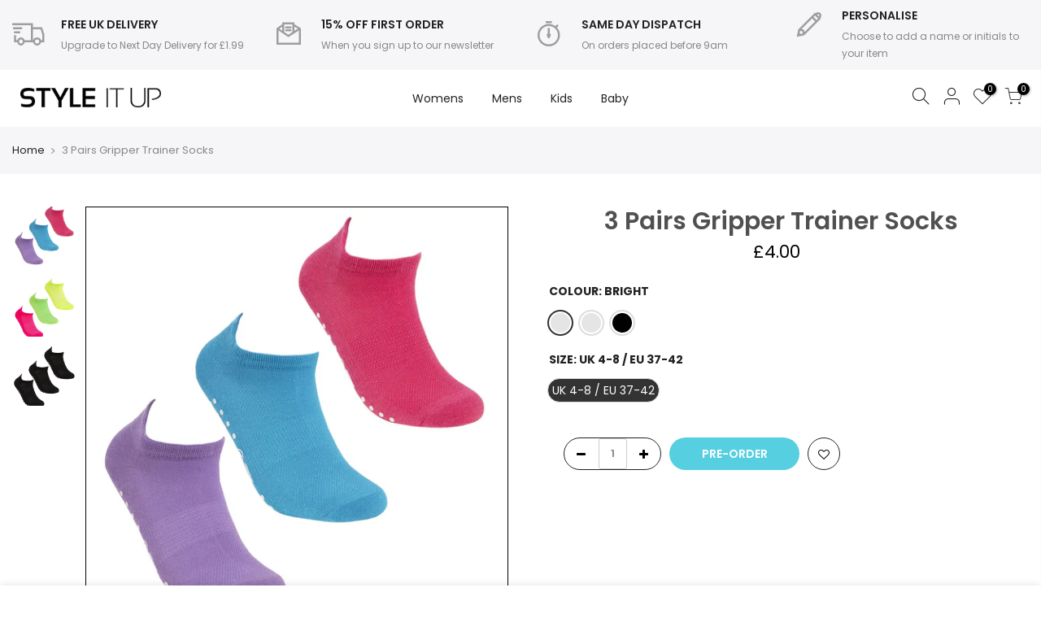

--- FILE ---
content_type: text/html; charset=utf-8
request_url: https://styleitup.co.uk/products/3-pairs-gripper-trainer-socks
body_size: 27314
content:
<!doctype html>
<html class="no-js" lang="en">
<head>
<script src="//styleitup.co.uk/cdn/shop/t/2/assets/jquery.3.4.0.ets.js?v=157398224963696752601667575120" type="text/javascript"></script>
  <meta charset="utf-8">
  <meta name="viewport" content="width=device-width, initial-scale=1, shrink-to-fit=no, user-scalable=no">
  <meta name="theme-color" content="#56cfe1">
  <meta name="format-detection" content="telephone=no">
  <link rel="canonical" href="https://styleitup.co.uk/products/3-pairs-gripper-trainer-socks"><link rel="prefetch" as="document" href="https://styleitup.co.uk">
  <link rel="dns-prefetch" href="https://cdn.shopify.com" crossorigin>
  <link rel="dns-prefetch" href="https://fonts.shopifycdn.com" crossorigin>
  <link rel="dns-prefetch" href="https://fonts.googleapis.com" crossorigin>
  <link rel="preconnect" href="https://cdn.shopify.com" crossorigin>
  <link rel="preconnect" href="https://fonts.shopify.com" crossorigin>
  <link rel="preconnect" href="https://fonts.googleapis.com" crossorigin>
  <link rel="preconnect" href="https://monorail-edge.shopifysvc.com">
  <link rel="preload" as="style" href="//styleitup.co.uk/cdn/shop/t/2/assets/pre_theme.min.css?v=71423469968280955511666799217">
  <link rel="preload" as="style" href="//styleitup.co.uk/cdn/shop/t/2/assets/theme.scss.css?v=33234912426588261721611153122"><title>3 Pairs Gripper Trainer Socks &ndash; Style It Up - Luxury Personalised Apparel</title><meta name="description" content="Women’s/Ladies/Girls Trainer Liner Ankle athletic Sports socks with ankle grip, ventilation mesh and arch support in size UK 4-8 / EU 37-42 Breathable- With the mesh design on the foot back, the no show ankle socks will be sweat and moisture wicking to keep your foot cool and dry. Perfect for-The invisible boat socks w"><link rel="shortcut icon" type="image/png" href="//styleitup.co.uk/cdn/shop/files/Social_media_profile_32x.jpg?v=1624363821"><link rel="apple-touch-icon-precomposed" type="image/png" sizes="152x152" href="//styleitup.co.uk/cdn/shop/files/Social_media_profile_152x.jpg?v=1624363821"><!-- social-meta-tags.liquid --><meta name="keywords" content="3 Pairs Gripper Trainer Socks,Style It Up - Luxury Personalised Apparel,styleitup.co.uk"/><meta name="author" content="Style It Up"><meta property="og:site_name" content="Style It Up - Luxury Personalised Apparel">
<meta property="og:url" content="https://styleitup.co.uk/products/3-pairs-gripper-trainer-socks">
<meta property="og:title" content="3 Pairs Gripper Trainer Socks">
<meta property="og:type" content="og:product">
<meta property="og:description" content="Women’s/Ladies/Girls Trainer Liner Ankle athletic Sports socks with ankle grip, ventilation mesh and arch support in size UK 4-8 / EU 37-42 Breathable- With the mesh design on the foot back, the no show ankle socks will be sweat and moisture wicking to keep your foot cool and dry. Perfect for-The invisible boat socks w"><meta property="product:price:amount" content="4.00">
  <meta property="product:price:amount" content="GBP"><meta property="og:image" content="http://styleitup.co.uk/cdn/shop/files/042885bc-9993-44fc-a1e2-1b9ecd0d7f8b_1200x1200.jpg?v=1698839518"><meta property="og:image" content="http://styleitup.co.uk/cdn/shop/files/06adaca5-bd00-4a11-9d69-98caaeee47de_1200x1200.jpg?v=1698839518"><meta property="og:image" content="http://styleitup.co.uk/cdn/shop/files/ac08d94a-4117-494b-90bd-64ea1bbdb7d2_1200x1200.jpg?v=1698839518"><meta property="og:image:secure_url" content="https://styleitup.co.uk/cdn/shop/files/042885bc-9993-44fc-a1e2-1b9ecd0d7f8b_1200x1200.jpg?v=1698839518"><meta property="og:image:secure_url" content="https://styleitup.co.uk/cdn/shop/files/06adaca5-bd00-4a11-9d69-98caaeee47de_1200x1200.jpg?v=1698839518"><meta property="og:image:secure_url" content="https://styleitup.co.uk/cdn/shop/files/ac08d94a-4117-494b-90bd-64ea1bbdb7d2_1200x1200.jpg?v=1698839518"><meta name="twitter:card" content="summary_large_image">
<meta name="twitter:title" content="3 Pairs Gripper Trainer Socks">
<meta name="twitter:description" content="Women’s/Ladies/Girls Trainer Liner Ankle athletic Sports socks with ankle grip, ventilation mesh and arch support in size UK 4-8 / EU 37-42 Breathable- With the mesh design on the foot back, the no show ankle socks will be sweat and moisture wicking to keep your foot cool and dry. Perfect for-The invisible boat socks w">
<link href="//styleitup.co.uk/cdn/shop/t/2/assets/pre_theme.min.css?v=71423469968280955511666799217" rel="stylesheet" type="text/css" media="all" /><link rel="preload" as="script" href="//styleitup.co.uk/cdn/shop/t/2/assets/lazysizes.min.js?v=73977362786258934601611153036">
<link rel="preload" as="script" href="//styleitup.co.uk/cdn/shop/t/2/assets/nt_vendor.min.js?v=38305445962990273221611153047">
<link rel="preload" href="//styleitup.co.uk/cdn/shop/t/2/assets/style.min.css?v=140171886254515953701611153072" as="style" onload="this.onload=null;this.rel='stylesheet'">
<link href="//styleitup.co.uk/cdn/shop/t/2/assets/theme.scss.css?v=33234912426588261721611153122" rel="stylesheet" type="text/css" media="all" />
<link id="sett_clt4" rel="preload" href="//styleitup.co.uk/cdn/shop/t/2/assets/sett_cl.css?v=137855385846524231471666279740" as="style" onload="this.onload=null;this.rel='stylesheet'"><link rel="preload" href="//styleitup.co.uk/cdn/shop/t/2/assets/line-awesome.min.css?v=36930450349382045261611153039" as="style" onload="this.onload=null;this.rel='stylesheet'">
<script id="js_lzt4" src="//styleitup.co.uk/cdn/shop/t/2/assets/lazysizes.min.js?v=73977362786258934601611153036" defer="defer"></script>
<script>document.documentElement.className = document.documentElement.className.replace('no-js', 'yes-js');const t_name = "product", t_cartCount = 0,ThemeNameT4='kalles',ThemeNameT42='ThemeIdT4Kalles',themeIDt4 = 118148890789,ck_hostname = 'kalles-niche-none',ThemeIdT4 = "true",SopEmlT4="info@styleitup.co.uk",ThemePuT4 = '#purchase_codet4',t_shop_currency = "GBP", t_moneyFormat = "£{{amount}}", t_cart_url = "\/cart", pr_re_url = "\/recommendations\/products"; if (performance.navigation.type === 2) {location.reload(true);}</script>
<script src="//styleitup.co.uk/cdn/shop/t/2/assets/nt_vendor.min.js?v=38305445962990273221611153047" defer="defer" id="js_ntt4"
  data-theme='//styleitup.co.uk/cdn/shop/t/2/assets/nt_theme.min.js?v=72528296632523347051611153046'
  data-stt='//styleitup.co.uk/cdn/shop/t/2/assets/nt_settings.js?v=176092923792359161041667398183'
  data-cat='//styleitup.co.uk/cdn/shop/t/2/assets/cat.min.js?v=161004085068808970231611153010' 
  data-sw='//styleitup.co.uk/cdn/shop/t/2/assets/swatch.min.js?v=105164842721519126121611153073'
  data-prjs='//styleitup.co.uk/cdn/shop/t/2/assets/produc.min.js?v=159602787084382996341611153054' 
  data-mail='//styleitup.co.uk/cdn/shop/t/2/assets/platform_mail.min.js?v=120104920183136925081611153052'
  data-my='//styleitup.co.uk/cdn/shop/t/2/assets/my.js?v=111603181540343972631611153042' data-cusp='//styleitup.co.uk/cdn/shop/t/2/assets/my.js?v=111603181540343972631611153042' data-cur='//styleitup.co.uk/cdn/shop/t/2/assets/my.js?v=111603181540343972631611153042' data-mdl='//styleitup.co.uk/cdn/shop/t/2/assets/module.min.js?v=72712877271928395091611153042'
  data-map='//styleitup.co.uk/cdn/shop/t/2/assets/maplace.min.js?v=123640464312137447171611153040'
  data-time='//styleitup.co.uk/cdn/shop/t/2/assets/spacetime.min.js?v=161364803253740588311611153071'
  data-ins='//styleitup.co.uk/cdn/shop/t/2/assets/nt_instagram.min.js?v=132847357865388594491611153044'
  data-user='//styleitup.co.uk/cdn/shop/t/2/assets/interactable.min.js?v=25012276708197764141611153025'
  data-add='//s7.addthis.com/js/300/addthis_widget.js#pubid=ra-56efaa05a768bd19'
  data-klaviyo='//www.klaviyo.com/media/js/public/klaviyo_subscribe.js'
  data-font='iconKalles , fakalles , Pe-icon-7-stroke , Font Awesome 5 Free:n9'
  data-fm=''
  data-spcmn='//styleitup.co.uk/cdn/shopifycloud/storefront/assets/themes_support/shopify_common-5f594365.js'
  data-cust='//styleitup.co.uk/cdn/shop/t/2/assets/customerclnt.min.js?v=71352788738707286341611153014'
  data-cusjs='none'
  data-desadm='//styleitup.co.uk/cdn/shop/t/2/assets/des_adm.min.js?v=74872799472866661651611153016'
  data-otherryv='//styleitup.co.uk/cdn/shop/t/2/assets/reviewOther.js?v=72029929378534401331611153062'></script>

<script>window.performance && window.performance.mark && window.performance.mark('shopify.content_for_header.start');</script><meta name="facebook-domain-verification" content="q79mpdq8bbzaj32ahix9c3exdzfjqw">
<meta name="facebook-domain-verification" content="d4zhyg2n6jgufcp886kr8m4r4zxpeq">
<meta name="google-site-verification" content="oPvbe-JOWvQgwzakitIGG5PGTLSenlPGML8D20aamQ0">
<meta id="shopify-digital-wallet" name="shopify-digital-wallet" content="/53141110949/digital_wallets/dialog">
<meta name="shopify-checkout-api-token" content="8d5a47e19b6665647bc8b30d7b1a4140">
<link rel="alternate" type="application/json+oembed" href="https://styleitup.co.uk/products/3-pairs-gripper-trainer-socks.oembed">
<script async="async" src="/checkouts/internal/preloads.js?locale=en-GB"></script>
<link rel="preconnect" href="https://shop.app" crossorigin="anonymous">
<script async="async" src="https://shop.app/checkouts/internal/preloads.js?locale=en-GB&shop_id=53141110949" crossorigin="anonymous"></script>
<script id="apple-pay-shop-capabilities" type="application/json">{"shopId":53141110949,"countryCode":"GB","currencyCode":"GBP","merchantCapabilities":["supports3DS"],"merchantId":"gid:\/\/shopify\/Shop\/53141110949","merchantName":"Style It Up - Luxury Personalised Apparel","requiredBillingContactFields":["postalAddress","email"],"requiredShippingContactFields":["postalAddress","email"],"shippingType":"shipping","supportedNetworks":["visa","maestro","masterCard","amex","discover","elo"],"total":{"type":"pending","label":"Style It Up - Luxury Personalised Apparel","amount":"1.00"},"shopifyPaymentsEnabled":true,"supportsSubscriptions":true}</script>
<script id="shopify-features" type="application/json">{"accessToken":"8d5a47e19b6665647bc8b30d7b1a4140","betas":["rich-media-storefront-analytics"],"domain":"styleitup.co.uk","predictiveSearch":true,"shopId":53141110949,"locale":"en"}</script>
<script>var Shopify = Shopify || {};
Shopify.shop = "style-it-up-e-commerce.myshopify.com";
Shopify.locale = "en";
Shopify.currency = {"active":"GBP","rate":"1.0"};
Shopify.country = "GB";
Shopify.theme = {"name":"Kalles 2-1","id":118148890789,"schema_name":"Kalles","schema_version":"2.1","theme_store_id":null,"role":"main"};
Shopify.theme.handle = "null";
Shopify.theme.style = {"id":null,"handle":null};
Shopify.cdnHost = "styleitup.co.uk/cdn";
Shopify.routes = Shopify.routes || {};
Shopify.routes.root = "/";</script>
<script type="module">!function(o){(o.Shopify=o.Shopify||{}).modules=!0}(window);</script>
<script>!function(o){function n(){var o=[];function n(){o.push(Array.prototype.slice.apply(arguments))}return n.q=o,n}var t=o.Shopify=o.Shopify||{};t.loadFeatures=n(),t.autoloadFeatures=n()}(window);</script>
<script>
  window.ShopifyPay = window.ShopifyPay || {};
  window.ShopifyPay.apiHost = "shop.app\/pay";
  window.ShopifyPay.redirectState = null;
</script>
<script id="shop-js-analytics" type="application/json">{"pageType":"product"}</script>
<script defer="defer" async type="module" src="//styleitup.co.uk/cdn/shopifycloud/shop-js/modules/v2/client.init-shop-cart-sync_BApSsMSl.en.esm.js"></script>
<script defer="defer" async type="module" src="//styleitup.co.uk/cdn/shopifycloud/shop-js/modules/v2/chunk.common_CBoos6YZ.esm.js"></script>
<script type="module">
  await import("//styleitup.co.uk/cdn/shopifycloud/shop-js/modules/v2/client.init-shop-cart-sync_BApSsMSl.en.esm.js");
await import("//styleitup.co.uk/cdn/shopifycloud/shop-js/modules/v2/chunk.common_CBoos6YZ.esm.js");

  window.Shopify.SignInWithShop?.initShopCartSync?.({"fedCMEnabled":true,"windoidEnabled":true});

</script>
<script>
  window.Shopify = window.Shopify || {};
  if (!window.Shopify.featureAssets) window.Shopify.featureAssets = {};
  window.Shopify.featureAssets['shop-js'] = {"shop-cart-sync":["modules/v2/client.shop-cart-sync_DJczDl9f.en.esm.js","modules/v2/chunk.common_CBoos6YZ.esm.js"],"init-fed-cm":["modules/v2/client.init-fed-cm_BzwGC0Wi.en.esm.js","modules/v2/chunk.common_CBoos6YZ.esm.js"],"init-windoid":["modules/v2/client.init-windoid_BS26ThXS.en.esm.js","modules/v2/chunk.common_CBoos6YZ.esm.js"],"shop-cash-offers":["modules/v2/client.shop-cash-offers_DthCPNIO.en.esm.js","modules/v2/chunk.common_CBoos6YZ.esm.js","modules/v2/chunk.modal_Bu1hFZFC.esm.js"],"shop-button":["modules/v2/client.shop-button_D_JX508o.en.esm.js","modules/v2/chunk.common_CBoos6YZ.esm.js"],"init-shop-email-lookup-coordinator":["modules/v2/client.init-shop-email-lookup-coordinator_DFwWcvrS.en.esm.js","modules/v2/chunk.common_CBoos6YZ.esm.js"],"shop-toast-manager":["modules/v2/client.shop-toast-manager_tEhgP2F9.en.esm.js","modules/v2/chunk.common_CBoos6YZ.esm.js"],"shop-login-button":["modules/v2/client.shop-login-button_DwLgFT0K.en.esm.js","modules/v2/chunk.common_CBoos6YZ.esm.js","modules/v2/chunk.modal_Bu1hFZFC.esm.js"],"avatar":["modules/v2/client.avatar_BTnouDA3.en.esm.js"],"init-shop-cart-sync":["modules/v2/client.init-shop-cart-sync_BApSsMSl.en.esm.js","modules/v2/chunk.common_CBoos6YZ.esm.js"],"pay-button":["modules/v2/client.pay-button_BuNmcIr_.en.esm.js","modules/v2/chunk.common_CBoos6YZ.esm.js"],"init-shop-for-new-customer-accounts":["modules/v2/client.init-shop-for-new-customer-accounts_DrjXSI53.en.esm.js","modules/v2/client.shop-login-button_DwLgFT0K.en.esm.js","modules/v2/chunk.common_CBoos6YZ.esm.js","modules/v2/chunk.modal_Bu1hFZFC.esm.js"],"init-customer-accounts-sign-up":["modules/v2/client.init-customer-accounts-sign-up_TlVCiykN.en.esm.js","modules/v2/client.shop-login-button_DwLgFT0K.en.esm.js","modules/v2/chunk.common_CBoos6YZ.esm.js","modules/v2/chunk.modal_Bu1hFZFC.esm.js"],"shop-follow-button":["modules/v2/client.shop-follow-button_C5D3XtBb.en.esm.js","modules/v2/chunk.common_CBoos6YZ.esm.js","modules/v2/chunk.modal_Bu1hFZFC.esm.js"],"checkout-modal":["modules/v2/client.checkout-modal_8TC_1FUY.en.esm.js","modules/v2/chunk.common_CBoos6YZ.esm.js","modules/v2/chunk.modal_Bu1hFZFC.esm.js"],"init-customer-accounts":["modules/v2/client.init-customer-accounts_C0Oh2ljF.en.esm.js","modules/v2/client.shop-login-button_DwLgFT0K.en.esm.js","modules/v2/chunk.common_CBoos6YZ.esm.js","modules/v2/chunk.modal_Bu1hFZFC.esm.js"],"lead-capture":["modules/v2/client.lead-capture_Cq0gfm7I.en.esm.js","modules/v2/chunk.common_CBoos6YZ.esm.js","modules/v2/chunk.modal_Bu1hFZFC.esm.js"],"shop-login":["modules/v2/client.shop-login_BmtnoEUo.en.esm.js","modules/v2/chunk.common_CBoos6YZ.esm.js","modules/v2/chunk.modal_Bu1hFZFC.esm.js"],"payment-terms":["modules/v2/client.payment-terms_BHOWV7U_.en.esm.js","modules/v2/chunk.common_CBoos6YZ.esm.js","modules/v2/chunk.modal_Bu1hFZFC.esm.js"]};
</script>
<script>(function() {
  var isLoaded = false;
  function asyncLoad() {
    if (isLoaded) return;
    isLoaded = true;
    var urls = ["https:\/\/instafeed.nfcube.com\/cdn\/029a5d6ff92463f8be7c2e9e4c64de46.js?shop=style-it-up-e-commerce.myshopify.com"];
    for (var i = 0; i < urls.length; i++) {
      var s = document.createElement('script');
      s.type = 'text/javascript';
      s.async = true;
      s.src = urls[i];
      var x = document.getElementsByTagName('script')[0];
      x.parentNode.insertBefore(s, x);
    }
  };
  if(window.attachEvent) {
    window.attachEvent('onload', asyncLoad);
  } else {
    window.addEventListener('load', asyncLoad, false);
  }
})();</script>
<script id="__st">var __st={"a":53141110949,"offset":0,"reqid":"6c5f1399-8c98-482a-a5cb-313d461d550c-1768879537","pageurl":"styleitup.co.uk\/products\/3-pairs-gripper-trainer-socks","u":"8d0f509b2b7a","p":"product","rtyp":"product","rid":8297874358437};</script>
<script>window.ShopifyPaypalV4VisibilityTracking = true;</script>
<script id="captcha-bootstrap">!function(){'use strict';const t='contact',e='account',n='new_comment',o=[[t,t],['blogs',n],['comments',n],[t,'customer']],c=[[e,'customer_login'],[e,'guest_login'],[e,'recover_customer_password'],[e,'create_customer']],r=t=>t.map((([t,e])=>`form[action*='/${t}']:not([data-nocaptcha='true']) input[name='form_type'][value='${e}']`)).join(','),a=t=>()=>t?[...document.querySelectorAll(t)].map((t=>t.form)):[];function s(){const t=[...o],e=r(t);return a(e)}const i='password',u='form_key',d=['recaptcha-v3-token','g-recaptcha-response','h-captcha-response',i],f=()=>{try{return window.sessionStorage}catch{return}},m='__shopify_v',_=t=>t.elements[u];function p(t,e,n=!1){try{const o=window.sessionStorage,c=JSON.parse(o.getItem(e)),{data:r}=function(t){const{data:e,action:n}=t;return t[m]||n?{data:e,action:n}:{data:t,action:n}}(c);for(const[e,n]of Object.entries(r))t.elements[e]&&(t.elements[e].value=n);n&&o.removeItem(e)}catch(o){console.error('form repopulation failed',{error:o})}}const l='form_type',E='cptcha';function T(t){t.dataset[E]=!0}const w=window,h=w.document,L='Shopify',v='ce_forms',y='captcha';let A=!1;((t,e)=>{const n=(g='f06e6c50-85a8-45c8-87d0-21a2b65856fe',I='https://cdn.shopify.com/shopifycloud/storefront-forms-hcaptcha/ce_storefront_forms_captcha_hcaptcha.v1.5.2.iife.js',D={infoText:'Protected by hCaptcha',privacyText:'Privacy',termsText:'Terms'},(t,e,n)=>{const o=w[L][v],c=o.bindForm;if(c)return c(t,g,e,D).then(n);var r;o.q.push([[t,g,e,D],n]),r=I,A||(h.body.append(Object.assign(h.createElement('script'),{id:'captcha-provider',async:!0,src:r})),A=!0)});var g,I,D;w[L]=w[L]||{},w[L][v]=w[L][v]||{},w[L][v].q=[],w[L][y]=w[L][y]||{},w[L][y].protect=function(t,e){n(t,void 0,e),T(t)},Object.freeze(w[L][y]),function(t,e,n,w,h,L){const[v,y,A,g]=function(t,e,n){const i=e?o:[],u=t?c:[],d=[...i,...u],f=r(d),m=r(i),_=r(d.filter((([t,e])=>n.includes(e))));return[a(f),a(m),a(_),s()]}(w,h,L),I=t=>{const e=t.target;return e instanceof HTMLFormElement?e:e&&e.form},D=t=>v().includes(t);t.addEventListener('submit',(t=>{const e=I(t);if(!e)return;const n=D(e)&&!e.dataset.hcaptchaBound&&!e.dataset.recaptchaBound,o=_(e),c=g().includes(e)&&(!o||!o.value);(n||c)&&t.preventDefault(),c&&!n&&(function(t){try{if(!f())return;!function(t){const e=f();if(!e)return;const n=_(t);if(!n)return;const o=n.value;o&&e.removeItem(o)}(t);const e=Array.from(Array(32),(()=>Math.random().toString(36)[2])).join('');!function(t,e){_(t)||t.append(Object.assign(document.createElement('input'),{type:'hidden',name:u})),t.elements[u].value=e}(t,e),function(t,e){const n=f();if(!n)return;const o=[...t.querySelectorAll(`input[type='${i}']`)].map((({name:t})=>t)),c=[...d,...o],r={};for(const[a,s]of new FormData(t).entries())c.includes(a)||(r[a]=s);n.setItem(e,JSON.stringify({[m]:1,action:t.action,data:r}))}(t,e)}catch(e){console.error('failed to persist form',e)}}(e),e.submit())}));const S=(t,e)=>{t&&!t.dataset[E]&&(n(t,e.some((e=>e===t))),T(t))};for(const o of['focusin','change'])t.addEventListener(o,(t=>{const e=I(t);D(e)&&S(e,y())}));const B=e.get('form_key'),M=e.get(l),P=B&&M;t.addEventListener('DOMContentLoaded',(()=>{const t=y();if(P)for(const e of t)e.elements[l].value===M&&p(e,B);[...new Set([...A(),...v().filter((t=>'true'===t.dataset.shopifyCaptcha))])].forEach((e=>S(e,t)))}))}(h,new URLSearchParams(w.location.search),n,t,e,['guest_login'])})(!0,!0)}();</script>
<script integrity="sha256-4kQ18oKyAcykRKYeNunJcIwy7WH5gtpwJnB7kiuLZ1E=" data-source-attribution="shopify.loadfeatures" defer="defer" src="//styleitup.co.uk/cdn/shopifycloud/storefront/assets/storefront/load_feature-a0a9edcb.js" crossorigin="anonymous"></script>
<script crossorigin="anonymous" defer="defer" src="//styleitup.co.uk/cdn/shopifycloud/storefront/assets/shopify_pay/storefront-65b4c6d7.js?v=20250812"></script>
<script data-source-attribution="shopify.dynamic_checkout.dynamic.init">var Shopify=Shopify||{};Shopify.PaymentButton=Shopify.PaymentButton||{isStorefrontPortableWallets:!0,init:function(){window.Shopify.PaymentButton.init=function(){};var t=document.createElement("script");t.src="https://styleitup.co.uk/cdn/shopifycloud/portable-wallets/latest/portable-wallets.en.js",t.type="module",document.head.appendChild(t)}};
</script>
<script data-source-attribution="shopify.dynamic_checkout.buyer_consent">
  function portableWalletsHideBuyerConsent(e){var t=document.getElementById("shopify-buyer-consent"),n=document.getElementById("shopify-subscription-policy-button");t&&n&&(t.classList.add("hidden"),t.setAttribute("aria-hidden","true"),n.removeEventListener("click",e))}function portableWalletsShowBuyerConsent(e){var t=document.getElementById("shopify-buyer-consent"),n=document.getElementById("shopify-subscription-policy-button");t&&n&&(t.classList.remove("hidden"),t.removeAttribute("aria-hidden"),n.addEventListener("click",e))}window.Shopify?.PaymentButton&&(window.Shopify.PaymentButton.hideBuyerConsent=portableWalletsHideBuyerConsent,window.Shopify.PaymentButton.showBuyerConsent=portableWalletsShowBuyerConsent);
</script>
<script data-source-attribution="shopify.dynamic_checkout.cart.bootstrap">document.addEventListener("DOMContentLoaded",(function(){function t(){return document.querySelector("shopify-accelerated-checkout-cart, shopify-accelerated-checkout")}if(t())Shopify.PaymentButton.init();else{new MutationObserver((function(e,n){t()&&(Shopify.PaymentButton.init(),n.disconnect())})).observe(document.body,{childList:!0,subtree:!0})}}));
</script>
<link id="shopify-accelerated-checkout-styles" rel="stylesheet" media="screen" href="https://styleitup.co.uk/cdn/shopifycloud/portable-wallets/latest/accelerated-checkout-backwards-compat.css" crossorigin="anonymous">
<style id="shopify-accelerated-checkout-cart">
        #shopify-buyer-consent {
  margin-top: 1em;
  display: inline-block;
  width: 100%;
}

#shopify-buyer-consent.hidden {
  display: none;
}

#shopify-subscription-policy-button {
  background: none;
  border: none;
  padding: 0;
  text-decoration: underline;
  font-size: inherit;
  cursor: pointer;
}

#shopify-subscription-policy-button::before {
  box-shadow: none;
}

      </style>

<script>window.performance && window.performance.mark && window.performance.mark('shopify.content_for_header.end');</script>
  

<script>window.BOLD = window.BOLD || {};
    window.BOLD.common = window.BOLD.common || {};
    window.BOLD.common.Shopify = window.BOLD.common.Shopify || {};
    window.BOLD.common.Shopify.shop = {
      domain: 'styleitup.co.uk',
      permanent_domain: 'style-it-up-e-commerce.myshopify.com',
      url: 'https://styleitup.co.uk',
      secure_url: 'https://styleitup.co.uk',
      money_format: "£{{amount}}",
      currency: "GBP"
    };
    window.BOLD.common.Shopify.customer = {
      id: null,
      tags: null,
    };
    window.BOLD.common.Shopify.cart = {"note":null,"attributes":{},"original_total_price":0,"total_price":0,"total_discount":0,"total_weight":0.0,"item_count":0,"items":[],"requires_shipping":false,"currency":"GBP","items_subtotal_price":0,"cart_level_discount_applications":[],"checkout_charge_amount":0};
    window.BOLD.common.template = 'product';window.BOLD.common.Shopify.formatMoney = function(money, format) {
        function n(t, e) {
            return "undefined" == typeof t ? e : t
        }
        function r(t, e, r, i) {
            if (e = n(e, 2),
                r = n(r, ","),
                i = n(i, "."),
            isNaN(t) || null == t)
                return 0;
            t = (t / 100).toFixed(e);
            var o = t.split(".")
                , a = o[0].replace(/(\d)(?=(\d\d\d)+(?!\d))/g, "$1" + r)
                , s = o[1] ? i + o[1] : "";
            return a + s
        }
        "string" == typeof money && (money = money.replace(".", ""));
        var i = ""
            , o = /\{\{\s*(\w+)\s*\}\}/
            , a = format || window.BOLD.common.Shopify.shop.money_format || window.Shopify.money_format || "$ {{ amount }}";
        switch (a.match(o)[1]) {
            case "amount":
                i = r(money, 2, ",", ".");
                break;
            case "amount_no_decimals":
                i = r(money, 0, ",", ".");
                break;
            case "amount_with_comma_separator":
                i = r(money, 2, ".", ",");
                break;
            case "amount_no_decimals_with_comma_separator":
                i = r(money, 0, ".", ",");
                break;
            case "amount_with_space_separator":
                i = r(money, 2, " ", ",");
                break;
            case "amount_no_decimals_with_space_separator":
                i = r(money, 0, " ", ",");
                break;
            case "amount_with_apostrophe_separator":
                i = r(money, 2, "'", ".");
                break;
        }
        return a.replace(o, i);
    };
    window.BOLD.common.Shopify.saveProduct = function (handle, product) {
      if (typeof handle === 'string' && typeof window.BOLD.common.Shopify.products[handle] === 'undefined') {
        if (typeof product === 'number') {
          window.BOLD.common.Shopify.handles[product] = handle;
          product = { id: product };
        }
        window.BOLD.common.Shopify.products[handle] = product;
      }
    };
    window.BOLD.common.Shopify.saveVariant = function (variant_id, variant) {
      if (typeof variant_id === 'number' && typeof window.BOLD.common.Shopify.variants[variant_id] === 'undefined') {
        window.BOLD.common.Shopify.variants[variant_id] = variant;
      }
    };window.BOLD.common.Shopify.products = window.BOLD.common.Shopify.products || {};
    window.BOLD.common.Shopify.variants = window.BOLD.common.Shopify.variants || {};
    window.BOLD.common.Shopify.handles = window.BOLD.common.Shopify.handles || {};window.BOLD.common.Shopify.handle = "3-pairs-gripper-trainer-socks"
window.BOLD.common.Shopify.saveProduct("3-pairs-gripper-trainer-socks", 8297874358437);window.BOLD.common.Shopify.saveVariant(42645064810661, { product_id: 8297874358437, product_handle: "3-pairs-gripper-trainer-socks", price: 400, group_id: '', csp_metafield: {}});window.BOLD.common.Shopify.saveVariant(42645064777893, { product_id: 8297874358437, product_handle: "3-pairs-gripper-trainer-socks", price: 400, group_id: '', csp_metafield: {}});window.BOLD.common.Shopify.saveVariant(42645064843429, { product_id: 8297874358437, product_handle: "3-pairs-gripper-trainer-socks", price: 400, group_id: '', csp_metafield: {}});window.BOLD.apps_installed = {"Product Options":2} || {};window.BOLD.common.Shopify.metafields = window.BOLD.common.Shopify.metafields || {};window.BOLD.common.Shopify.metafields["bold_rp"] = {};window.BOLD.common.Shopify.metafields["bold_csp_defaults"] = {};window.BOLD.common.cacheParams = window.BOLD.common.cacheParams || {};
    window.BOLD.common.cacheParams.options = 1667918253;
</script>

<script>
    window.BOLD.common.cacheParams.options = 1768335290;
</script>
<link href="//styleitup.co.uk/cdn/shop/t/2/assets/bold-options.css?v=123160307633435409531663933968" rel="stylesheet" type="text/css" media="all" />
<script defer src="https://options.shopapps.site/js/options.js"></script><style>
    
    .container {
    max-width: 1320px !important;
}
   .variations.style__circle .swatch.is-label .swatch_pr_item.nt_unavailable{     display: inline-block !important;
    background: #ddd;
     cursor: no-drop;}
    .variations.style__circle .swatch.is-label .nt_unavailable .swatch__value_pr{color: #878787 !important;}
  
    .cat_sortby .wrap_sortby a:first-child,
    .cat_sortby .wrap_sortby a:last-child, 
    .cat_sortby .wrap_sortby a:nth-child(7) {display: none !important;}
    
    @media only screen and (max-width:600px) {
     .shopify-section.type_shipping .row.fl_nowrap.fl_wrap_md{ flex-wrap: wrap !important;display: block;}
    .shopify-section.type_shipping .row.fl_nowrap.fl_wrap_md .col-9.col-md-6{float: left;-ms-flex: 0 0 50%;flex: 0 0 50%;   max-width: 50%;}
     }
    
    @media only screen and (max-width:420px) {
      .shopify-section.type_shipping .row.fl_nowrap.fl_wrap_md .col-9.col-md-6{    max-width: 100%;}
     }
    .page-head h1 {
    /* color: #c1c1c1;*/
}
    
    .page-head {
     color: #464646ed;
}
    .page-head h1 {
    color: #464646;    padding-bottom: 11px;
}
    input:not([type=submit]):not([type=checkbox]), select, textarea {border: 1px solid #ccc !important;
    font-size: 13px !important;
    outline: 0;
    color: #878787 !important;
    border-radius: 0 !important;
    max-width: 100%;
    padding: 10px !important;
    border-radius: 3px !important;
    background: #ffffff !important;
}
    .bold_option input[type=color] {
     padding: 5px !important;
    
}
.bold_option_title, .bold_option_value_price {
    font-weight: 400;
    color: #000000;
}.bold_option_product_title {
    font-size: 23px;
    font-weight: 700;
    margin-bottom: 5px;
    margin-top: 10px;
}
    .nt_cart_form.variations_form.variations_form_ppr {
    padding: 1px 20px 25px;
    border-radius: 5px;
    /* box-shadow: 0 0 5px -1px #cccccc;}

   .page_head_:before, .page_head_cart_heading:before {
     opacity: 0;
}
.page-head h1 {
    color: #464646 !important;
}
    #shopify-section-cart-template .shipping_calculator.shipping_calc_page{display: none !important;}
  .p-nav .n-item .nt_bg_lz, .p-nav .n-item, .equal_nt .nt_bg_lz, .pr_lazy_img {
     opacity: 1 !important;
}
    body .p-nav .n-item:not(.is-nav-selected) {
    opacity:  1 !important;
}
    .page_head_sea_heading:before {
    background-color: #00000000 !important;
 }


    
   </style>
<link href="//styleitup.co.uk/cdn/shop/t/2/assets/ets_instagram_shopping_slider.css?v=72780607149301768311667575116" rel="stylesheet" type="text/css" media="all">


  
<!-- BEGIN app block: shopify://apps/hulk-form-builder/blocks/app-embed/b6b8dd14-356b-4725-a4ed-77232212b3c3 --><!-- BEGIN app snippet: hulkapps-formbuilder-theme-ext --><script type="text/javascript">
  
  if (typeof window.formbuilder_customer != "object") {
        window.formbuilder_customer = {}
  }

  window.hulkFormBuilder = {
    form_data: {},
    shop_data: {"shop_QUvbhdXLh3McYUYZJ8zd0A":{"shop_uuid":"QUvbhdXLh3McYUYZJ8zd0A","shop_timezone":"Europe\/London","shop_id":61792,"shop_is_after_submit_enabled":true,"shop_shopify_plan":"Basic","shop_shopify_domain":"style-it-up-e-commerce.myshopify.com","shop_created_at":"2022-02-04T07:16:13.820-06:00","is_skip_metafield":false,"shop_deleted":false,"shop_disabled":false}},
    settings_data: {"shop_settings":{"shop_customise_msgs":[],"default_customise_msgs":{"is_required":"is required","thank_you":"Thank you! The form was submitted successfully.","processing":"Processing...","valid_data":"Please provide valid data","valid_email":"Provide valid email format","valid_tags":"HTML Tags are not allowed","valid_phone":"Provide valid phone number","valid_captcha":"Please provide valid captcha response","valid_url":"Provide valid URL","only_number_alloud":"Provide valid number in","number_less":"must be less than","number_more":"must be more than","image_must_less":"Image must be less than 20MB","image_number":"Images allowed","image_extension":"Invalid extension! Please provide image file","error_image_upload":"Error in image upload. Please try again.","error_file_upload":"Error in file upload. Please try again.","your_response":"Your response","error_form_submit":"Error occur.Please try again after sometime.","email_submitted":"Form with this email is already submitted","invalid_email_by_zerobounce":"The email address you entered appears to be invalid. Please check it and try again.","download_file":"Download file","card_details_invalid":"Your card details are invalid","card_details":"Card details","please_enter_card_details":"Please enter card details","card_number":"Card number","exp_mm":"Exp MM","exp_yy":"Exp YY","crd_cvc":"CVV","payment_value":"Payment amount","please_enter_payment_amount":"Please enter payment amount","address1":"Address line 1","address2":"Address line 2","city":"City","province":"Province","zipcode":"Zip code","country":"Country","blocked_domain":"This form does not accept addresses from","file_must_less":"File must be less than 20MB","file_extension":"Invalid extension! Please provide file","only_file_number_alloud":"files allowed","previous":"Previous","next":"Next","must_have_a_input":"Please enter at least one field.","please_enter_required_data":"Please enter required data","atleast_one_special_char":"Include at least one special character","atleast_one_lowercase_char":"Include at least one lowercase character","atleast_one_uppercase_char":"Include at least one uppercase character","atleast_one_number":"Include at least one number","must_have_8_chars":"Must have 8 characters long","be_between_8_and_12_chars":"Be between 8 and 12 characters long","please_select":"Please Select","phone_submitted":"Form with this phone number is already submitted","user_res_parse_error":"Error while submitting the form","valid_same_values":"values must be same","product_choice_clear_selection":"Clear Selection","picture_choice_clear_selection":"Clear Selection","remove_all_for_file_image_upload":"Remove All","invalid_file_type_for_image_upload":"You can't upload files of this type.","invalid_file_type_for_signature_upload":"You can't upload files of this type.","max_files_exceeded_for_file_upload":"You can not upload any more files.","max_files_exceeded_for_image_upload":"You can not upload any more files.","file_already_exist":"File already uploaded","max_limit_exceed":"You have added the maximum number of text fields.","cancel_upload_for_file_upload":"Cancel upload","cancel_upload_for_image_upload":"Cancel upload","cancel_upload_for_signature_upload":"Cancel upload"},"shop_blocked_domains":[]}},
    features_data: {"shop_plan_features":{"shop_plan_features":["unlimited-forms","full-design-customization","export-form-submissions","multiple-recipients-for-form-submissions","multiple-admin-notifications","enable-captcha","unlimited-file-uploads","save-submitted-form-data","set-auto-response-message","conditional-logic","form-banner","save-as-draft-facility","include-user-response-in-admin-email","disable-form-submission","file-upload"]}},
    shop: null,
    shop_id: null,
    plan_features: null,
    validateDoubleQuotes: false,
    assets: {
      extraFunctions: "https://cdn.shopify.com/extensions/019bb5ee-ec40-7527-955d-c1b8751eb060/form-builder-by-hulkapps-50/assets/extra-functions.js",
      extraStyles: "https://cdn.shopify.com/extensions/019bb5ee-ec40-7527-955d-c1b8751eb060/form-builder-by-hulkapps-50/assets/extra-styles.css",
      bootstrapStyles: "https://cdn.shopify.com/extensions/019bb5ee-ec40-7527-955d-c1b8751eb060/form-builder-by-hulkapps-50/assets/theme-app-extension-bootstrap.css"
    },
    translations: {
      htmlTagNotAllowed: "HTML Tags are not allowed",
      sqlQueryNotAllowed: "SQL Queries are not allowed",
      doubleQuoteNotAllowed: "Double quotes are not allowed",
      vorwerkHttpWwwNotAllowed: "The words \u0026#39;http\u0026#39; and \u0026#39;www\u0026#39; are not allowed. Please remove them and try again.",
      maxTextFieldsReached: "You have added the maximum number of text fields.",
      avoidNegativeWords: "Avoid negative words: Don\u0026#39;t use negative words in your contact message.",
      customDesignOnly: "This form is for custom designs requests. For general inquiries please contact our team at info@stagheaddesigns.com",
      zerobounceApiErrorMsg: "We couldn\u0026#39;t verify your email due to a technical issue. Please try again later.",
    }

  }

  

  window.FbThemeAppExtSettingsHash = {}
  
</script><!-- END app snippet --><!-- END app block --><script src="https://cdn.shopify.com/extensions/019bb5ee-ec40-7527-955d-c1b8751eb060/form-builder-by-hulkapps-50/assets/form-builder-script.js" type="text/javascript" defer="defer"></script>
<link href="https://monorail-edge.shopifysvc.com" rel="dns-prefetch">
<script>(function(){if ("sendBeacon" in navigator && "performance" in window) {try {var session_token_from_headers = performance.getEntriesByType('navigation')[0].serverTiming.find(x => x.name == '_s').description;} catch {var session_token_from_headers = undefined;}var session_cookie_matches = document.cookie.match(/_shopify_s=([^;]*)/);var session_token_from_cookie = session_cookie_matches && session_cookie_matches.length === 2 ? session_cookie_matches[1] : "";var session_token = session_token_from_headers || session_token_from_cookie || "";function handle_abandonment_event(e) {var entries = performance.getEntries().filter(function(entry) {return /monorail-edge.shopifysvc.com/.test(entry.name);});if (!window.abandonment_tracked && entries.length === 0) {window.abandonment_tracked = true;var currentMs = Date.now();var navigation_start = performance.timing.navigationStart;var payload = {shop_id: 53141110949,url: window.location.href,navigation_start,duration: currentMs - navigation_start,session_token,page_type: "product"};window.navigator.sendBeacon("https://monorail-edge.shopifysvc.com/v1/produce", JSON.stringify({schema_id: "online_store_buyer_site_abandonment/1.1",payload: payload,metadata: {event_created_at_ms: currentMs,event_sent_at_ms: currentMs}}));}}window.addEventListener('pagehide', handle_abandonment_event);}}());</script>
<script id="web-pixels-manager-setup">(function e(e,d,r,n,o){if(void 0===o&&(o={}),!Boolean(null===(a=null===(i=window.Shopify)||void 0===i?void 0:i.analytics)||void 0===a?void 0:a.replayQueue)){var i,a;window.Shopify=window.Shopify||{};var t=window.Shopify;t.analytics=t.analytics||{};var s=t.analytics;s.replayQueue=[],s.publish=function(e,d,r){return s.replayQueue.push([e,d,r]),!0};try{self.performance.mark("wpm:start")}catch(e){}var l=function(){var e={modern:/Edge?\/(1{2}[4-9]|1[2-9]\d|[2-9]\d{2}|\d{4,})\.\d+(\.\d+|)|Firefox\/(1{2}[4-9]|1[2-9]\d|[2-9]\d{2}|\d{4,})\.\d+(\.\d+|)|Chrom(ium|e)\/(9{2}|\d{3,})\.\d+(\.\d+|)|(Maci|X1{2}).+ Version\/(15\.\d+|(1[6-9]|[2-9]\d|\d{3,})\.\d+)([,.]\d+|)( \(\w+\)|)( Mobile\/\w+|) Safari\/|Chrome.+OPR\/(9{2}|\d{3,})\.\d+\.\d+|(CPU[ +]OS|iPhone[ +]OS|CPU[ +]iPhone|CPU IPhone OS|CPU iPad OS)[ +]+(15[._]\d+|(1[6-9]|[2-9]\d|\d{3,})[._]\d+)([._]\d+|)|Android:?[ /-](13[3-9]|1[4-9]\d|[2-9]\d{2}|\d{4,})(\.\d+|)(\.\d+|)|Android.+Firefox\/(13[5-9]|1[4-9]\d|[2-9]\d{2}|\d{4,})\.\d+(\.\d+|)|Android.+Chrom(ium|e)\/(13[3-9]|1[4-9]\d|[2-9]\d{2}|\d{4,})\.\d+(\.\d+|)|SamsungBrowser\/([2-9]\d|\d{3,})\.\d+/,legacy:/Edge?\/(1[6-9]|[2-9]\d|\d{3,})\.\d+(\.\d+|)|Firefox\/(5[4-9]|[6-9]\d|\d{3,})\.\d+(\.\d+|)|Chrom(ium|e)\/(5[1-9]|[6-9]\d|\d{3,})\.\d+(\.\d+|)([\d.]+$|.*Safari\/(?![\d.]+ Edge\/[\d.]+$))|(Maci|X1{2}).+ Version\/(10\.\d+|(1[1-9]|[2-9]\d|\d{3,})\.\d+)([,.]\d+|)( \(\w+\)|)( Mobile\/\w+|) Safari\/|Chrome.+OPR\/(3[89]|[4-9]\d|\d{3,})\.\d+\.\d+|(CPU[ +]OS|iPhone[ +]OS|CPU[ +]iPhone|CPU IPhone OS|CPU iPad OS)[ +]+(10[._]\d+|(1[1-9]|[2-9]\d|\d{3,})[._]\d+)([._]\d+|)|Android:?[ /-](13[3-9]|1[4-9]\d|[2-9]\d{2}|\d{4,})(\.\d+|)(\.\d+|)|Mobile Safari.+OPR\/([89]\d|\d{3,})\.\d+\.\d+|Android.+Firefox\/(13[5-9]|1[4-9]\d|[2-9]\d{2}|\d{4,})\.\d+(\.\d+|)|Android.+Chrom(ium|e)\/(13[3-9]|1[4-9]\d|[2-9]\d{2}|\d{4,})\.\d+(\.\d+|)|Android.+(UC? ?Browser|UCWEB|U3)[ /]?(15\.([5-9]|\d{2,})|(1[6-9]|[2-9]\d|\d{3,})\.\d+)\.\d+|SamsungBrowser\/(5\.\d+|([6-9]|\d{2,})\.\d+)|Android.+MQ{2}Browser\/(14(\.(9|\d{2,})|)|(1[5-9]|[2-9]\d|\d{3,})(\.\d+|))(\.\d+|)|K[Aa][Ii]OS\/(3\.\d+|([4-9]|\d{2,})\.\d+)(\.\d+|)/},d=e.modern,r=e.legacy,n=navigator.userAgent;return n.match(d)?"modern":n.match(r)?"legacy":"unknown"}(),u="modern"===l?"modern":"legacy",c=(null!=n?n:{modern:"",legacy:""})[u],f=function(e){return[e.baseUrl,"/wpm","/b",e.hashVersion,"modern"===e.buildTarget?"m":"l",".js"].join("")}({baseUrl:d,hashVersion:r,buildTarget:u}),m=function(e){var d=e.version,r=e.bundleTarget,n=e.surface,o=e.pageUrl,i=e.monorailEndpoint;return{emit:function(e){var a=e.status,t=e.errorMsg,s=(new Date).getTime(),l=JSON.stringify({metadata:{event_sent_at_ms:s},events:[{schema_id:"web_pixels_manager_load/3.1",payload:{version:d,bundle_target:r,page_url:o,status:a,surface:n,error_msg:t},metadata:{event_created_at_ms:s}}]});if(!i)return console&&console.warn&&console.warn("[Web Pixels Manager] No Monorail endpoint provided, skipping logging."),!1;try{return self.navigator.sendBeacon.bind(self.navigator)(i,l)}catch(e){}var u=new XMLHttpRequest;try{return u.open("POST",i,!0),u.setRequestHeader("Content-Type","text/plain"),u.send(l),!0}catch(e){return console&&console.warn&&console.warn("[Web Pixels Manager] Got an unhandled error while logging to Monorail."),!1}}}}({version:r,bundleTarget:l,surface:e.surface,pageUrl:self.location.href,monorailEndpoint:e.monorailEndpoint});try{o.browserTarget=l,function(e){var d=e.src,r=e.async,n=void 0===r||r,o=e.onload,i=e.onerror,a=e.sri,t=e.scriptDataAttributes,s=void 0===t?{}:t,l=document.createElement("script"),u=document.querySelector("head"),c=document.querySelector("body");if(l.async=n,l.src=d,a&&(l.integrity=a,l.crossOrigin="anonymous"),s)for(var f in s)if(Object.prototype.hasOwnProperty.call(s,f))try{l.dataset[f]=s[f]}catch(e){}if(o&&l.addEventListener("load",o),i&&l.addEventListener("error",i),u)u.appendChild(l);else{if(!c)throw new Error("Did not find a head or body element to append the script");c.appendChild(l)}}({src:f,async:!0,onload:function(){if(!function(){var e,d;return Boolean(null===(d=null===(e=window.Shopify)||void 0===e?void 0:e.analytics)||void 0===d?void 0:d.initialized)}()){var d=window.webPixelsManager.init(e)||void 0;if(d){var r=window.Shopify.analytics;r.replayQueue.forEach((function(e){var r=e[0],n=e[1],o=e[2];d.publishCustomEvent(r,n,o)})),r.replayQueue=[],r.publish=d.publishCustomEvent,r.visitor=d.visitor,r.initialized=!0}}},onerror:function(){return m.emit({status:"failed",errorMsg:"".concat(f," has failed to load")})},sri:function(e){var d=/^sha384-[A-Za-z0-9+/=]+$/;return"string"==typeof e&&d.test(e)}(c)?c:"",scriptDataAttributes:o}),m.emit({status:"loading"})}catch(e){m.emit({status:"failed",errorMsg:(null==e?void 0:e.message)||"Unknown error"})}}})({shopId: 53141110949,storefrontBaseUrl: "https://styleitup.co.uk",extensionsBaseUrl: "https://extensions.shopifycdn.com/cdn/shopifycloud/web-pixels-manager",monorailEndpoint: "https://monorail-edge.shopifysvc.com/unstable/produce_batch",surface: "storefront-renderer",enabledBetaFlags: ["2dca8a86"],webPixelsConfigList: [{"id":"514621605","configuration":"{\"pixelCode\":\"CCSU1LRC77UC76OJR7I0\"}","eventPayloadVersion":"v1","runtimeContext":"STRICT","scriptVersion":"22e92c2ad45662f435e4801458fb78cc","type":"APP","apiClientId":4383523,"privacyPurposes":["ANALYTICS","MARKETING","SALE_OF_DATA"],"dataSharingAdjustments":{"protectedCustomerApprovalScopes":["read_customer_address","read_customer_email","read_customer_name","read_customer_personal_data","read_customer_phone"]}},{"id":"324337829","configuration":"{\"pixel_id\":\"616558116308276\",\"pixel_type\":\"facebook_pixel\",\"metaapp_system_user_token\":\"-\"}","eventPayloadVersion":"v1","runtimeContext":"OPEN","scriptVersion":"ca16bc87fe92b6042fbaa3acc2fbdaa6","type":"APP","apiClientId":2329312,"privacyPurposes":["ANALYTICS","MARKETING","SALE_OF_DATA"],"dataSharingAdjustments":{"protectedCustomerApprovalScopes":["read_customer_address","read_customer_email","read_customer_name","read_customer_personal_data","read_customer_phone"]}},{"id":"101023909","configuration":"{\"tagID\":\"2614372090248\"}","eventPayloadVersion":"v1","runtimeContext":"STRICT","scriptVersion":"18031546ee651571ed29edbe71a3550b","type":"APP","apiClientId":3009811,"privacyPurposes":["ANALYTICS","MARKETING","SALE_OF_DATA"],"dataSharingAdjustments":{"protectedCustomerApprovalScopes":["read_customer_address","read_customer_email","read_customer_name","read_customer_personal_data","read_customer_phone"]}},{"id":"171311477","eventPayloadVersion":"v1","runtimeContext":"LAX","scriptVersion":"1","type":"CUSTOM","privacyPurposes":["ANALYTICS"],"name":"Google Analytics tag (migrated)"},{"id":"shopify-app-pixel","configuration":"{}","eventPayloadVersion":"v1","runtimeContext":"STRICT","scriptVersion":"0450","apiClientId":"shopify-pixel","type":"APP","privacyPurposes":["ANALYTICS","MARKETING"]},{"id":"shopify-custom-pixel","eventPayloadVersion":"v1","runtimeContext":"LAX","scriptVersion":"0450","apiClientId":"shopify-pixel","type":"CUSTOM","privacyPurposes":["ANALYTICS","MARKETING"]}],isMerchantRequest: false,initData: {"shop":{"name":"Style It Up - Luxury Personalised Apparel","paymentSettings":{"currencyCode":"GBP"},"myshopifyDomain":"style-it-up-e-commerce.myshopify.com","countryCode":"GB","storefrontUrl":"https:\/\/styleitup.co.uk"},"customer":null,"cart":null,"checkout":null,"productVariants":[{"price":{"amount":4.0,"currencyCode":"GBP"},"product":{"title":"3 Pairs Gripper Trainer Socks","vendor":"Style It Up - Luxury Personalised Apparel","id":"8297874358437","untranslatedTitle":"3 Pairs Gripper Trainer Socks","url":"\/products\/3-pairs-gripper-trainer-socks","type":""},"id":"42645064810661","image":{"src":"\/\/styleitup.co.uk\/cdn\/shop\/files\/042885bc-9993-44fc-a1e2-1b9ecd0d7f8b.jpg?v=1698839518"},"sku":"SIU41002\/BRIGHT","title":"Bright \/ UK 4-8 \/ EU 37-42","untranslatedTitle":"Bright \/ UK 4-8 \/ EU 37-42"},{"price":{"amount":4.0,"currencyCode":"GBP"},"product":{"title":"3 Pairs Gripper Trainer Socks","vendor":"Style It Up - Luxury Personalised Apparel","id":"8297874358437","untranslatedTitle":"3 Pairs Gripper Trainer Socks","url":"\/products\/3-pairs-gripper-trainer-socks","type":""},"id":"42645064777893","image":{"src":"\/\/styleitup.co.uk\/cdn\/shop\/files\/06adaca5-bd00-4a11-9d69-98caaeee47de.jpg?v=1698839518"},"sku":"SIU41002\/NEON","title":"Neon \/ UK 4-8 \/ EU 37-42","untranslatedTitle":"Neon \/ UK 4-8 \/ EU 37-42"},{"price":{"amount":4.0,"currencyCode":"GBP"},"product":{"title":"3 Pairs Gripper Trainer Socks","vendor":"Style It Up - Luxury Personalised Apparel","id":"8297874358437","untranslatedTitle":"3 Pairs Gripper Trainer Socks","url":"\/products\/3-pairs-gripper-trainer-socks","type":""},"id":"42645064843429","image":{"src":"\/\/styleitup.co.uk\/cdn\/shop\/files\/ac08d94a-4117-494b-90bd-64ea1bbdb7d2.jpg?v=1698839518"},"sku":"SIU41002\/BLACK","title":"Black \/ UK 4-8 \/ EU 37-42","untranslatedTitle":"Black \/ UK 4-8 \/ EU 37-42"}],"purchasingCompany":null},},"https://styleitup.co.uk/cdn","fcfee988w5aeb613cpc8e4bc33m6693e112",{"modern":"","legacy":""},{"shopId":"53141110949","storefrontBaseUrl":"https:\/\/styleitup.co.uk","extensionBaseUrl":"https:\/\/extensions.shopifycdn.com\/cdn\/shopifycloud\/web-pixels-manager","surface":"storefront-renderer","enabledBetaFlags":"[\"2dca8a86\"]","isMerchantRequest":"false","hashVersion":"fcfee988w5aeb613cpc8e4bc33m6693e112","publish":"custom","events":"[[\"page_viewed\",{}],[\"product_viewed\",{\"productVariant\":{\"price\":{\"amount\":4.0,\"currencyCode\":\"GBP\"},\"product\":{\"title\":\"3 Pairs Gripper Trainer Socks\",\"vendor\":\"Style It Up - Luxury Personalised Apparel\",\"id\":\"8297874358437\",\"untranslatedTitle\":\"3 Pairs Gripper Trainer Socks\",\"url\":\"\/products\/3-pairs-gripper-trainer-socks\",\"type\":\"\"},\"id\":\"42645064810661\",\"image\":{\"src\":\"\/\/styleitup.co.uk\/cdn\/shop\/files\/042885bc-9993-44fc-a1e2-1b9ecd0d7f8b.jpg?v=1698839518\"},\"sku\":\"SIU41002\/BRIGHT\",\"title\":\"Bright \/ UK 4-8 \/ EU 37-42\",\"untranslatedTitle\":\"Bright \/ UK 4-8 \/ EU 37-42\"}}]]"});</script><script>
  window.ShopifyAnalytics = window.ShopifyAnalytics || {};
  window.ShopifyAnalytics.meta = window.ShopifyAnalytics.meta || {};
  window.ShopifyAnalytics.meta.currency = 'GBP';
  var meta = {"product":{"id":8297874358437,"gid":"gid:\/\/shopify\/Product\/8297874358437","vendor":"Style It Up - Luxury Personalised Apparel","type":"","handle":"3-pairs-gripper-trainer-socks","variants":[{"id":42645064810661,"price":400,"name":"3 Pairs Gripper Trainer Socks - Bright \/ UK 4-8 \/ EU 37-42","public_title":"Bright \/ UK 4-8 \/ EU 37-42","sku":"SIU41002\/BRIGHT"},{"id":42645064777893,"price":400,"name":"3 Pairs Gripper Trainer Socks - Neon \/ UK 4-8 \/ EU 37-42","public_title":"Neon \/ UK 4-8 \/ EU 37-42","sku":"SIU41002\/NEON"},{"id":42645064843429,"price":400,"name":"3 Pairs Gripper Trainer Socks - Black \/ UK 4-8 \/ EU 37-42","public_title":"Black \/ UK 4-8 \/ EU 37-42","sku":"SIU41002\/BLACK"}],"remote":false},"page":{"pageType":"product","resourceType":"product","resourceId":8297874358437,"requestId":"6c5f1399-8c98-482a-a5cb-313d461d550c-1768879537"}};
  for (var attr in meta) {
    window.ShopifyAnalytics.meta[attr] = meta[attr];
  }
</script>
<script class="analytics">
  (function () {
    var customDocumentWrite = function(content) {
      var jquery = null;

      if (window.jQuery) {
        jquery = window.jQuery;
      } else if (window.Checkout && window.Checkout.$) {
        jquery = window.Checkout.$;
      }

      if (jquery) {
        jquery('body').append(content);
      }
    };

    var hasLoggedConversion = function(token) {
      if (token) {
        return document.cookie.indexOf('loggedConversion=' + token) !== -1;
      }
      return false;
    }

    var setCookieIfConversion = function(token) {
      if (token) {
        var twoMonthsFromNow = new Date(Date.now());
        twoMonthsFromNow.setMonth(twoMonthsFromNow.getMonth() + 2);

        document.cookie = 'loggedConversion=' + token + '; expires=' + twoMonthsFromNow;
      }
    }

    var trekkie = window.ShopifyAnalytics.lib = window.trekkie = window.trekkie || [];
    if (trekkie.integrations) {
      return;
    }
    trekkie.methods = [
      'identify',
      'page',
      'ready',
      'track',
      'trackForm',
      'trackLink'
    ];
    trekkie.factory = function(method) {
      return function() {
        var args = Array.prototype.slice.call(arguments);
        args.unshift(method);
        trekkie.push(args);
        return trekkie;
      };
    };
    for (var i = 0; i < trekkie.methods.length; i++) {
      var key = trekkie.methods[i];
      trekkie[key] = trekkie.factory(key);
    }
    trekkie.load = function(config) {
      trekkie.config = config || {};
      trekkie.config.initialDocumentCookie = document.cookie;
      var first = document.getElementsByTagName('script')[0];
      var script = document.createElement('script');
      script.type = 'text/javascript';
      script.onerror = function(e) {
        var scriptFallback = document.createElement('script');
        scriptFallback.type = 'text/javascript';
        scriptFallback.onerror = function(error) {
                var Monorail = {
      produce: function produce(monorailDomain, schemaId, payload) {
        var currentMs = new Date().getTime();
        var event = {
          schema_id: schemaId,
          payload: payload,
          metadata: {
            event_created_at_ms: currentMs,
            event_sent_at_ms: currentMs
          }
        };
        return Monorail.sendRequest("https://" + monorailDomain + "/v1/produce", JSON.stringify(event));
      },
      sendRequest: function sendRequest(endpointUrl, payload) {
        // Try the sendBeacon API
        if (window && window.navigator && typeof window.navigator.sendBeacon === 'function' && typeof window.Blob === 'function' && !Monorail.isIos12()) {
          var blobData = new window.Blob([payload], {
            type: 'text/plain'
          });

          if (window.navigator.sendBeacon(endpointUrl, blobData)) {
            return true;
          } // sendBeacon was not successful

        } // XHR beacon

        var xhr = new XMLHttpRequest();

        try {
          xhr.open('POST', endpointUrl);
          xhr.setRequestHeader('Content-Type', 'text/plain');
          xhr.send(payload);
        } catch (e) {
          console.log(e);
        }

        return false;
      },
      isIos12: function isIos12() {
        return window.navigator.userAgent.lastIndexOf('iPhone; CPU iPhone OS 12_') !== -1 || window.navigator.userAgent.lastIndexOf('iPad; CPU OS 12_') !== -1;
      }
    };
    Monorail.produce('monorail-edge.shopifysvc.com',
      'trekkie_storefront_load_errors/1.1',
      {shop_id: 53141110949,
      theme_id: 118148890789,
      app_name: "storefront",
      context_url: window.location.href,
      source_url: "//styleitup.co.uk/cdn/s/trekkie.storefront.cd680fe47e6c39ca5d5df5f0a32d569bc48c0f27.min.js"});

        };
        scriptFallback.async = true;
        scriptFallback.src = '//styleitup.co.uk/cdn/s/trekkie.storefront.cd680fe47e6c39ca5d5df5f0a32d569bc48c0f27.min.js';
        first.parentNode.insertBefore(scriptFallback, first);
      };
      script.async = true;
      script.src = '//styleitup.co.uk/cdn/s/trekkie.storefront.cd680fe47e6c39ca5d5df5f0a32d569bc48c0f27.min.js';
      first.parentNode.insertBefore(script, first);
    };
    trekkie.load(
      {"Trekkie":{"appName":"storefront","development":false,"defaultAttributes":{"shopId":53141110949,"isMerchantRequest":null,"themeId":118148890789,"themeCityHash":"16715072158687794647","contentLanguage":"en","currency":"GBP","eventMetadataId":"e1dbddb9-1b0d-4946-937b-e8fd9e53ac20"},"isServerSideCookieWritingEnabled":true,"monorailRegion":"shop_domain","enabledBetaFlags":["65f19447"]},"Session Attribution":{},"S2S":{"facebookCapiEnabled":true,"source":"trekkie-storefront-renderer","apiClientId":580111}}
    );

    var loaded = false;
    trekkie.ready(function() {
      if (loaded) return;
      loaded = true;

      window.ShopifyAnalytics.lib = window.trekkie;

      var originalDocumentWrite = document.write;
      document.write = customDocumentWrite;
      try { window.ShopifyAnalytics.merchantGoogleAnalytics.call(this); } catch(error) {};
      document.write = originalDocumentWrite;

      window.ShopifyAnalytics.lib.page(null,{"pageType":"product","resourceType":"product","resourceId":8297874358437,"requestId":"6c5f1399-8c98-482a-a5cb-313d461d550c-1768879537","shopifyEmitted":true});

      var match = window.location.pathname.match(/checkouts\/(.+)\/(thank_you|post_purchase)/)
      var token = match? match[1]: undefined;
      if (!hasLoggedConversion(token)) {
        setCookieIfConversion(token);
        window.ShopifyAnalytics.lib.track("Viewed Product",{"currency":"GBP","variantId":42645064810661,"productId":8297874358437,"productGid":"gid:\/\/shopify\/Product\/8297874358437","name":"3 Pairs Gripper Trainer Socks - Bright \/ UK 4-8 \/ EU 37-42","price":"4.00","sku":"SIU41002\/BRIGHT","brand":"Style It Up - Luxury Personalised Apparel","variant":"Bright \/ UK 4-8 \/ EU 37-42","category":"","nonInteraction":true,"remote":false},undefined,undefined,{"shopifyEmitted":true});
      window.ShopifyAnalytics.lib.track("monorail:\/\/trekkie_storefront_viewed_product\/1.1",{"currency":"GBP","variantId":42645064810661,"productId":8297874358437,"productGid":"gid:\/\/shopify\/Product\/8297874358437","name":"3 Pairs Gripper Trainer Socks - Bright \/ UK 4-8 \/ EU 37-42","price":"4.00","sku":"SIU41002\/BRIGHT","brand":"Style It Up - Luxury Personalised Apparel","variant":"Bright \/ UK 4-8 \/ EU 37-42","category":"","nonInteraction":true,"remote":false,"referer":"https:\/\/styleitup.co.uk\/products\/3-pairs-gripper-trainer-socks"});
      }
    });


        var eventsListenerScript = document.createElement('script');
        eventsListenerScript.async = true;
        eventsListenerScript.src = "//styleitup.co.uk/cdn/shopifycloud/storefront/assets/shop_events_listener-3da45d37.js";
        document.getElementsByTagName('head')[0].appendChild(eventsListenerScript);

})();</script>
  <script>
  if (!window.ga || (window.ga && typeof window.ga !== 'function')) {
    window.ga = function ga() {
      (window.ga.q = window.ga.q || []).push(arguments);
      if (window.Shopify && window.Shopify.analytics && typeof window.Shopify.analytics.publish === 'function') {
        window.Shopify.analytics.publish("ga_stub_called", {}, {sendTo: "google_osp_migration"});
      }
      console.error("Shopify's Google Analytics stub called with:", Array.from(arguments), "\nSee https://help.shopify.com/manual/promoting-marketing/pixels/pixel-migration#google for more information.");
    };
    if (window.Shopify && window.Shopify.analytics && typeof window.Shopify.analytics.publish === 'function') {
      window.Shopify.analytics.publish("ga_stub_initialized", {}, {sendTo: "google_osp_migration"});
    }
  }
</script>
<script
  defer
  src="https://styleitup.co.uk/cdn/shopifycloud/perf-kit/shopify-perf-kit-3.0.4.min.js"
  data-application="storefront-renderer"
  data-shop-id="53141110949"
  data-render-region="gcp-us-east1"
  data-page-type="product"
  data-theme-instance-id="118148890789"
  data-theme-name="Kalles"
  data-theme-version="2.1"
  data-monorail-region="shop_domain"
  data-resource-timing-sampling-rate="10"
  data-shs="true"
  data-shs-beacon="true"
  data-shs-export-with-fetch="true"
  data-shs-logs-sample-rate="1"
  data-shs-beacon-endpoint="https://styleitup.co.uk/api/collect"
></script>
</head>
<body class="kalles_2-0 lazy_icons min_cqty_0 btnt4_style_2 zoom_tp_2 css_scrollbar template-product js_search_true cart_pos_disable kalles_toolbar_true hover_img2 swatch_style_rounded swatch_list_size_small label_style_rounded wrapper_full_width header_full_true header_sticky_true hide_scrolld_false des_header_3 h_transparent_false h_tr_top_false h_banner_false top_bar_true catalog_mode_false cat_sticky_true prs_bordered_grid_1 prs_sw_limit_false search_pos_canvas t4_compare_false dark_mode_false  lazyload rtl_false"><div id="ld_cl_bar" class="op__0 pe_none"></div><div id="nt_wrapper">
<header id="ntheader" class="ntheader header_3 h_icon_iccl"><div class="ntheader_wrapper pr z_200"><div id="shopify-section-header_top" class="shopify-section"><style>
    .page-head h1 {
    font-size: 45px;
    line-height: 45px;
    font-weight: 500;
}
    .mb_cat_true .mb_nav_title {
     flex: 0 0 100%;
     width: 100%;
    max-width: 100%;
}
    
    .mb_nav_tabs .mb_nav_title:last-child{display: none !important}
    .myiconns .header-text i {
      color: #9f9e9e;
      font-size: 40px;
      margin-right: 20px; 
   } 
</style>
<div class="h__top bgbl pt__10 pb__10 fs__12 flex fl_center al_center"><div class="container">
   <div class="row al_center" style="display: none !important;"><div class="col-lg-4 col-12 tc tl_lg col-md-12 dn_true_1024"><div class="header-text"><div class="nt_shipping nt_icon_deafult tl row no-gutters al_center_">
<div class="col-auto icon medium ship_img nt_bg_lz lazyloaded" data-bg="//cdn.shopify.com/s/files/1/0531/4111/0949/files/Website_Swatches_1_100x.jpg?v=1664368338" style='background-image: url("//cdn.shopify.com/s/files/1/0531/4111/0949/files/Website_Swatches_1_100x.jpg?v=1664368338");'></div>
<div class="col content">
              <h3 class="title cd fs__14 mg__0 mb__5"><a href="https://styleitup.co.uk/pages/delivery-returns" target="_blank">FREE UK DELIVERY</a></h3>
              <p class="mg__0">Upgrade to Next Day Delivery for £1.99</p>
            </div>
          </div></div></div><div class="col-lg-4 col-12 tc col-md-12 dn_true_1024"><div class="header-text"><div class="nt_shipping nt_icon_deafult tl row no-gutters al_center_">
<div class="col-auto icon medium ship_img nt_bg_lz lazyloaded" data-bg="//cdn.shopify.com/s/files/1/0531/4111/0949/files/3_100x.jpg?v=1664357783" style='background-image: url("//cdn.shopify.com/s/files/1/0531/4111/0949/files/3_100x.jpg?v=1664357783");'></div>
<div class="col content">
              <h3 class="title cd fs__14 mg__0 mb__5">15% OFF FIRST ORDER</h3>
              <p class="mg__0">When you sign up to our newsletter</p>
            </div>
          </div></div></div><div class="col-lg-4 col-12 tc col-md-12 tr_lg dn_true_1024"><div class="header-text"><div class="nt_shipping nt_icon_deafult tl row no-gutters al_center_">
<div class="col-auto icon medium ship_img nt_bg_lz lazyloaded" data-bg="//cdn.shopify.com/s/files/1/0531/4111/0949/files/1_f6bc1edb-a708-4dee-9419-e004ae4da5e6_100x.jpg?v=1664357773" style='background-image: url("//cdn.shopify.com/s/files/1/0531/4111/0949/files/1_f6bc1edb-a708-4dee-9419-e004ae4da5e6_100x.jpg?v=1664357773");'></div>
<div class="col content">
              <h3 class="title cd fs__14 mg__0 mb__5">SAME DAY DISPATCH</h3>
              <p class="mg__0">On orders placed before 9am</p>
            </div>
          </div></div></div></div>


  <div class="row al_center myiconns">
  <div class="col-lg-3 col-12 tc tl_lg col-md-12 dn_true_1024">
    <div class="header-text"><div class="nt_shipping nt_icon_deafult tl row no-gutters al_center_">
<a href="https://styleitup.co.uk/pages/delivery-returns" target="_blank"><i class="las la-shipping-fast"></i></a>
<div class="col content">
              <h3 class="title cd fs__14 mg__0 mb__5"><a href="https://styleitup.co.uk/pages/delivery-returns" target="_blank">FREE UK DELIVERY</a></h3>
              <p class="mg__0">Upgrade to Next Day Delivery for £1.99</p>
            </div>
          </div></div></div>
    
    <div class="col-lg-3 col-12 tc col-md-12 dn_true_1024"><div class="header-text"><div class="nt_shipping nt_icon_deafult tl row no-gutters al_center_">
<a href="https://styleitup.co.uk/#nt_footer"><i class="las la-envelope-open-text"></i></a>
<div class="col content">
              <h3 class="title cd fs__14 mg__0 mb__5"><a href="https://styleitup.co.uk/#nt_footer">15% OFF FIRST ORDER</a></h3>
              <p class="mg__0">When you sign up to our newsletter</p>
            </div>
          </div></div></div>
    
    <div class="col-lg-3 col-12 tc col-md-12 tr_lg dn_true_1024">
    <div class="header-text"><div class="nt_shipping nt_icon_deafult tl row no-gutters al_center_">
<a href="https://styleitup.co.uk/pages/delivery-returns" target="_blank"><i class="las la-stopwatch"></i></a>
<div class="col content">
              <h3 class="title cd fs__14 mg__0 mb__5"><a href="https://styleitup.co.uk/pages/delivery-returns" target="_blank">SAME DAY DISPATCH</a></h3>
              <p class="mg__0">On orders placed before 9am</p>
            </div>
          </div></div></div>


     <div class="col-lg-3 col-12 tc col-md-12 tr_lg dn_true_1024">
   
    <div class="header-text">
     <div class="nt_shipping nt_icon_deafult tl row no-gutters al_center_"><a href="https://styleitup.co.uk/pages/faq" target="_blank"></a><i class="las la-pencil-alt"></i><div class="col content">
              <h3 class="title cd fs__14 mg__0 mb__5"><a href="https://styleitup.co.uk/pages/faq" target="_blank">PERSONALISE</a></h3>
              <p class="mg__0">Choose to add a name or initials to your item</p>
            </div>
          </div>  
    
    </div>
     
     </div>
  
  </div>

  
</div></div><style data-shopify>.h__top {min-height:41px;font-size:12px;}h__top,.h__top.bgbl { background-color: #f6f6f8;color:#878787 } .header-text >.cg,.h__top .nt_currency,.h__top .nt-social .cb { color:#878787  } .h__top .cr { color:#ec0101  } .header-text >a:not(.cg),.dark_mode_true .header-text>a:not(.cg) { color:#222222  }</style></div><div id="shopify-section-header_3" class="shopify-section sp_header_mid"><div class="header__mid"><div class="container">
     <div class="row al_center css_h_se">
        <div class="col-md-4 col-3 dn_lg"><a href="/" data-id='#nt_menu_canvas' class="push_side push-menu-btn  lh__1 flex al_center"><svg xmlns="http://www.w3.org/2000/svg" width="30" height="16" viewBox="0 0 30 16"><rect width="30" height="1.5"></rect><rect y="7" width="20" height="1.5"></rect><rect y="14" width="30" height="1.5"></rect></svg></a></div>
        <div class="col-lg-2 col-md-4 col-6 tc tl_lg"><div class=" branding ts__05 lh__1"><a class="dib" href="/" ><img class="w__100 logo_normal dn db_lg" src="//styleitup.co.uk/cdn/shop/files/logo_240x.png?v=1615323197" srcset="//styleitup.co.uk/cdn/shop/files/logo_240x.png?v=1615323197 1x,//styleitup.co.uk/cdn/shop/files/logo_240x@2x.png?v=1615323197 2x" alt="Style It Up - Luxury Personalised Apparel" style="width: 200px"><img class="w__100 logo_sticky dn" src="//styleitup.co.uk/cdn/shop/files/logo_180x.png?v=1615323197" srcset="//styleitup.co.uk/cdn/shop/files/logo_180x.png?v=1615323197 1x,//styleitup.co.uk/cdn/shop/files/logo_180x@2x.png?v=1615323197 2x" alt="Style It Up - Luxury Personalised Apparel" style="width: 140px"><img class="w__100 logo_mobile dn_lg" src="//styleitup.co.uk/cdn/shop/files/logo_140x.png?v=1615323197" srcset="//styleitup.co.uk/cdn/shop/files/logo_140x.png?v=1615323197 1x,//styleitup.co.uk/cdn/shop/files/logo_140x@2x.png?v=1615323197 2x" alt="Style It Up - Luxury Personalised Apparel" style="width: 100px;"></a></div> </div>
        <div class="col dn db_lg"><nav class="nt_navigation tc hover_side_up nav_arrow_false"> 
   <ul id="nt_menu_id" class="nt_menu in_flex wrap al_center"><li id="item_9a3f8b86-4476-4d70-803b-3824c23a0b04" class="type_dropdown menu_wid_ menu-item has-children menu_has_offsets menu_right pos_right" >
               <a class="lh__1 flex al_center pr" href="/collections/womens" target="_self">Womens</a><div class="sub-menu"><div class="lazy_menu lazyload" data-include="/search?q=9a3f8b86-4476-4d70-803b-3824c23a0b04&view=header"><div class="lds_bginfinity pr"></div></div></div></li><li id="item_747f7cd6-4822-4ebb-ac19-5a058264bdfd" class="type_dropdown menu_wid_ menu-item has-children menu_has_offsets menu_right pos_right" >
               <a class="lh__1 flex al_center pr" href="/collections/mens" target="_self">Mens</a><div class="sub-menu"><div class="lazy_menu lazyload" data-include="/search?q=747f7cd6-4822-4ebb-ac19-5a058264bdfd&view=header"><div class="lds_bginfinity pr"></div></div></div></li><li id="item_e1104b63-570e-4adf-9d26-3770e7f43abf" class="type_dropdown menu_wid_ menu-item has-children menu_has_offsets menu_right pos_right" >
               <a class="lh__1 flex al_center pr" href="/collections/kids" target="_self">Kids</a><div class="sub-menu"><div class="lazy_menu lazyload" data-include="/search?q=e1104b63-570e-4adf-9d26-3770e7f43abf&view=header"><div class="lds_bginfinity pr"></div></div></div></li><li id="item_c80b31f4-afa2-4d06-8b7f-b0498b4bc8a5" class="type_dropdown menu_wid_ menu-item has-children menu_has_offsets menu_right pos_right" >
               <a class="lh__1 flex al_center pr" href="/collections/baby" target="_self">Baby</a><div class="sub-menu"><div class="lazy_menu lazyload" data-include="/search?q=c80b31f4-afa2-4d06-8b7f-b0498b4bc8a5&view=header"><div class="lds_bginfinity pr"></div></div></div></li></ul>
</nav>
</div>
        <div class="col-lg-auto col-md-4 col-3 tr col_group_btns"><div class="nt_action in_flex al_center cart_des_1"><a class="icon_search push_side cb chp" data-id="#nt_search_canvas" href="/search"><i class="iccl iccl-search"></i></a>
     
          <div class="my-account ts__05 pr dn db_md">
             <a class="cb chp db push_side" href="/account/login" data-id="#nt_login_canvas"><i class="iccl iccl-user"></i></a></div><a class="icon_like cb chp pr dn db_md js_link_wis" href="/search/?view=wish"><i class="iccl iccl-heart pr"><span class="op__0 ts_op pa tcount jswcount bgb br__50 cw tc">0</span></i></a><div class="icon_cart pr"><a class="push_side pr cb chp db" href="/cart" data-id="#nt_cart_canvas"><i class="iccl iccl-cart pr"><span class="op__0 ts_op pa tcount jsccount bgb br__50 cw tc">0</span></i></a></div></div></div></div>
  </div></div><style>.header__mid .css_h_se {min-height: 70px}.nt_menu >li>a{height:70px}</style></div></div>
</header>
<div id="nt_content"><style>
.img_ptw.p_ptw{border: 1px solid #000 !important;}
   </style>

<div class="sp-single sp-single-1 des_pr_layout_1 mb__60"><div class="bgbl pt__20 pb__20 lh__1">
   <div class="container">
    <div class="row al_center">
      <div class="col"><nav class="sp-breadcrumb"><a href="/">Home</a><i class="facl facl-angle-right"></i>3 Pairs Gripper Trainer Socks</nav></div></div>
   </div>
  </div><div class="container container_cat cat_default">
      <div class="row product mt__40" id="product-8297874358437" data-featured-product-se data-id="_ppr"><div class="col-md-12 col-12 thumb_left">
            <div class="row mb__50 pr_sticky_content">
               <div class="col-md-6 col-12 pr product-images img_action_zoom pr_sticky_img" data-pr-single-media-group>
                  <div class="row theiaStickySidebar"><div class="col-12 col-lg col_thumb">
         <div class="p-thumb fade_flick_1 p-thumb_ppr images sp-pr-gallery equal_nt nt_contain ratio_imgtrue position_8 nt_slider pr_carousel" data-flickity='{"initialIndex": ".media_id_27378033590437","fade":false,"draggable":">1","cellSelector": ".p-item:not(.is_varhide)","cellAlign": "center","wrapAround": true,"autoPlay": false,"prevNextButtons":true,"adaptiveHeight": true,"imagesLoaded": false, "lazyLoad": 0,"dragThreshold" : 6,"pageDots": false,"rightToLeft": false }'><div data-grname="not4" data-grpvl="ntt4" class="img_ptw p_ptw js-sl-item p-item sp-pr-gallery__img w__100 nt_bg_lz lazyload media_id_27378033590437" data-mdid="27378033590437" data-mdtype="image" data-bgset="//styleitup.co.uk/cdn/shop/files/042885bc-9993-44fc-a1e2-1b9ecd0d7f8b_1x1.jpg?v=1698839518" data-ratio="1.0" data-rationav="" data-sizes="auto" data-src="//styleitup.co.uk/cdn/shop/files/042885bc-9993-44fc-a1e2-1b9ecd0d7f8b.jpg?v=1698839518" data-width="1800" data-height="1800" data-cap="3 Pairs Gripper Trainer Socks" style="padding-top:100.0%;">
      <noscript><img src="//styleitup.co.uk/cdn/shop/files/042885bc-9993-44fc-a1e2-1b9ecd0d7f8b.jpg?v=1698839518" loading="lazy" alt="3 Pairs Gripper Trainer Socks"></noscript>
   </div><div data-grname="not4" data-grpvl="ntt4" class="img_ptw p_ptw js-sl-item p-item sp-pr-gallery__img w__100 nt_bg_lz lazyload media_id_27378033295525" data-mdid="27378033295525" data-mdtype="image" data-bgset="//styleitup.co.uk/cdn/shop/files/06adaca5-bd00-4a11-9d69-98caaeee47de_1x1.jpg?v=1698839518" data-ratio="1.0" data-rationav="" data-sizes="auto" data-src="//styleitup.co.uk/cdn/shop/files/06adaca5-bd00-4a11-9d69-98caaeee47de.jpg?v=1698839518" data-width="1800" data-height="1800" data-cap="3 Pairs Gripper Trainer Socks" style="padding-top:100.0%;">
      <noscript><img src="//styleitup.co.uk/cdn/shop/files/06adaca5-bd00-4a11-9d69-98caaeee47de.jpg?v=1698839518" loading="lazy" alt="3 Pairs Gripper Trainer Socks"></noscript>
   </div><div data-grname="not4" data-grpvl="ntt4" class="img_ptw p_ptw js-sl-item p-item sp-pr-gallery__img w__100 nt_bg_lz lazyload media_id_27378033754277" data-mdid="27378033754277" data-mdtype="image" data-bgset="//styleitup.co.uk/cdn/shop/files/ac08d94a-4117-494b-90bd-64ea1bbdb7d2_1x1.jpg?v=1698839518" data-ratio="1.0" data-rationav="" data-sizes="auto" data-src="//styleitup.co.uk/cdn/shop/files/ac08d94a-4117-494b-90bd-64ea1bbdb7d2.jpg?v=1698839518" data-width="1800" data-height="1800" data-cap="3 Pairs Gripper Trainer Socks" style="padding-top:100.0%;">
      <noscript><img src="//styleitup.co.uk/cdn/shop/files/ac08d94a-4117-494b-90bd-64ea1bbdb7d2.jpg?v=1698839518" loading="lazy" alt="3 Pairs Gripper Trainer Socks"></noscript>
   </div></div><span class="tc nt_labels pa pe_none cw"></span><div class="p_group_btns pa flex"><button class="br__40 tc flex al_center fl_center bghp_ show_btn_pr_gallery ttip_nt tooltip_top_left"><i class="las la-expand-arrows-alt"></i><span class="tt_txt">Click to enlarge</span></button></div></div>
      <div class="col-12 col-lg-auto col_nav nav_medium"><div class="p-nav ratio_imgtrue row equal_nt nt_cover ratio_imgtrue position_8 nt_slider pr_carousel" data-flickityjs='{"initialIndex": ".media_id_27378033590437","cellSelector": ".n-item:not(.is_varhide)","cellAlign": "left","asNavFor": ".p-thumb","wrapAround": true,"draggable": ">1","autoPlay": 0,"prevNextButtons": 0,"percentPosition": 1,"imagesLoaded": 0,"pageDots": 0,"groupCells": true,"rightToLeft": false,"contain":  1,"freeScroll": 0}'><div class="col-3 col-lg-12"><img class="w__100" src="data:image/svg+xml,%3Csvg%20viewBox%3D%220%200%201800%201800%22%20xmlns%3D%22http%3A%2F%2Fwww.w3.org%2F2000%2Fsvg%22%3E%3C%2Fsvg%3E" alt="3 Pairs Gripper Trainer Socks"></div></div><button type="button" aria-label="Previous" class="btn_pnav_prev pe_none"><i class="las la-angle-up"></i></button><button type="button" aria-label="Next" class="btn_pnav_next pe_none"><i class="las la-angle-down"></i></button></div><div class="dt_img_zoom pa t__0 r__0 dib"></div></div>
               </div>
               <div class="col-md-6 col-12 product-infors pr_sticky_su"><div class="theiaStickySidebar"><div id="shopify-section-pr_summary" class="shopify-section summary entry-summary mt__30"><h1 class="mrProducttitle product_title entry-title" style="color: #505050 !important;font-size: 30px">3 Pairs Gripper Trainer Socks</h1><style>
       .mrProducttitle.product_title{ line-height: 2.25rem; color: #505050 !important;}
        .mrProducttitle.product_title{text-align:center !important;} 
        .fl_between{justify-content: center !important;}
        .sp-single .social-share {margin: 0 10px;}
         #callBackVariant_ppr form{background-color: #fff !important;}
    .entry-summary .price, .entry-summary .price_range {
    font-size: 21px;
    line-height: 19px;
     color: #000000;
}.social-share .at-resp-share-element.at-mobile .at-share-btn, .social-share .at-style-responsive .at-share-btn {
     
    background: #f4f4f4 !important;
}
     .ul_tabs li.tab_title_block a {
    
    font-size: 18px;
}
     .des_style_1 .sp-tab-content {
     font-size: 16px;
    color: #000000;
}

.bold_options.sssss{}   
      .bold_options.sssss .bold_option_set{    margin: 0;
    border: 1px solid #ffffff;
    border-top: 0;
    padding: 0 16px 0px;
    border-radius: 10px 10px 0 0;}
.bold_options.sssss .bold_option_set .bold_option.bold_option_radio:first-child{margin-bottom: 10px;
    display: block;
    overflow: hidden;
    clear: both;
    margin: 0px -17px 10px;}
    .bold_options.sssss .bold_option_set .bold_option.bold_option_radio:first-child .bold_option_title{display: none;}
    .bold_options.sssss .bold_option_set .bold_option.bold_option_radio:first-child span.bold_option_value {    background: #f3f4f6;
    display: block;
     border: 1px solid #f3f4f6;border-radius: 10px 10px 0 0;
    width: 50%;color: #000;
    margin: 0 !important;
    text-align: center;
    overflow: hidden;
    float: left;}

.variations_button.in_flex {padding: 0 20px;
    margin-left: -2px;}

       .bold_options.sssss .bold_option_set .bold_option.bold_option_radio:first-child span.bold_option_value.tempActive {background: #56cfe1;color: #fff; }
   .bold_options.sssss .bold_option_set .bold_option.bold_option_radio:first-child span.bold_option_value.checked11mm {background: #56cfe1;color: #fff;}
     
    .bold_options.sssss .bold_option_set .bold_option.bold_option_radio:first-child label{cursor: pointer;
    position: relative;
    display: block;
    overflow: hidden;
    clear: both;
    font-size: 18px;
    font-weight: 600;
    
    margin-right: 0;
    padding: 10px 20px;}
    .bold_options.sssss .bold_option_set .bold_option.bold_option_radio:first-child input{   position: absolute; opacity: 0;}
    .bold_options.sssss .bold_option_set .bold_option.bold_option_radio:first-child .bold_option_value_element{}
    .bold_options.sssss .bold_option_set .bold_option.bold_option_radio:first-child .bold_option_value_title{}
    .bold_option_value_price {
    position: relative;
    left: 8px;
}
         .bold_option_value_price:before{content: "+";
    height: 15px;
    width: 15px;
    position: absolute;
    /* background: #000; */
    top: 0px;
    left: -8px;
     }
     </style>
    
     
     <div class="flex wrap fl_between al_center price-review">
           <p class="price_range bold_option_price_display" id="price_ppr">£4.00</p><a href="#tab_pr_reivew" class="rating_sp_kl dib"><span class="shopify-product-reviews-badge" data-id="8297874358437"></span></a></div><div  style="display:none" class="product__policies rte cb" data-product-policies>
<a href="/policies/shipping-policy">Shipping</a> calculated at checkout.
</div><div class="btn-atc atc-slide btn_full_false PR_no_pick_false btn_des_1 btn_txt_3"><div id="callBackVariant_ppr" data-js-callback class="nt_bright nt1_uk-4-8-eu-37-42 nt2_"><form method="post" action="/cart/add" id="cart-form_ppr" accept-charset="UTF-8" class="nt_cart_form variations_form variations_form_ppr" enctype="multipart/form-data" data-productid="8297874358437"><input type="hidden" name="form_type" value="product" /><input type="hidden" name="utf8" value="✓" />

<div id="infiniteoptions-container"></div><select name="id" data-productid="8297874358437" id="product-select_ppr" class="product-select_pr product-form__variants hide hidden"><option  selected="selected"  value="42645064810661">Bright / UK 4-8 / EU 37-42</option><option  value="42645064777893">Neon / UK 4-8 / EU 37-42</option><option  value="42645064843429">Black / UK 4-8 / EU 37-42</option></select><div class="fimg_false variations mb__40 style__circle size_medium style_color des_color_1 remove_soldout_true"><div data-opname="colour" class="nt_select_ppr0  swatch is-color is-ntcolor" id="nt_select_ppr_0">
				<h4 class="swatch__title">Colour: <span class="nt_name_current">Bright</span></h4>
				<ul class="swatches-select swatch__list_pr" data-id="0" data-size="2"><li data-index="0" data-value='bright' class="ttip_nt tooltip_top_right nt-swatch swatch_pr_item bg_css_bright is-selected-nt" data-escape="Bright"><span class="tt_txt">Bright</span><span class="swatch__value_pr pr bg_color_bright lazyload"></span></li><li data-index="1" data-value='neon' class="ttip_nt tooltip_top nt-swatch swatch_pr_item bg_css_neon " data-escape="Neon"><span class="tt_txt">Neon</span><span class="swatch__value_pr pr bg_color_neon lazyload"></span></li><li data-index="2" data-value='black' class="ttip_nt tooltip_top nt-swatch swatch_pr_item bg_css_black " data-escape="Black"><span class="tt_txt">Black</span><span class="swatch__value_pr pr bg_color_black lazyload"></span></li></ul>
			</div><div data-opname="size" class="nt_select_ppr1 swatch is-label is-size" id="nt_select_ppr_1">
				<h4 class="swatch__title">Size: <span class="nt_name_current">UK 4-8 / EU 37-42</span></h4>
				<ul class="swatches-select swatch__list_pr" data-id="1" data-size="2"><li data-index="0" data-value='uk-4-8-eu-37-42' class="nt-swatch swatch_pr_item pr bg_css_uk-4-8-eu-37-42 is-selected-nt" data-escape="UK 4-8 / EU 37-42"><span class="swatch__value_pr">UK 4-8 / EU 37-42</span></li></ul>
			</div></div>


 
            <div class="customizeMpro-33">
             
                                      <style>
.ep_inline_block {display:inline-block;vertical-align:middle;margin-left:10px;}
.ep_block {display:block;margin-top:10px;margin-bottom:2px;}
.customizeMpro  {padding: 2px 15px;
    background: #f4f4f49e;
    margin: -20px 0 20px;
    box-shadow: 0 0 5px -1px #cccccc;}
</style> 
                                      
                                      
                                      


                              

                              
                              
                              </div><div class="nt_pr_js lazypreload op__0" data-id="_ppr" data-include="/products/3-pairs-gripper-trainer-socks/?view=js_ppr"></div><div class="bold_options sssss" data-product-id="8297874358437"></div><div class="variations_button in_flex row w__100 buy_qv_false">
                       <div class="flex wrap"><div class="quantity pr mr__10 order-1 qty__true" id="sp_qty_ppr"> 
                                <input type="number" class="input-text qty text tc qty_pr_js" step="1" min="1" max="999" name="quantity" value="1" size="4" pattern="[0-9]*" inputmode="numeric">
                                <div class="qty tc fs__14"><button type="button" class="plus db cb pa pd__0 pr__15 tr r__0"><i class="facl facl-plus"></i></button><button type="button" class="minus db cb pa pd__0 pl__15 tl l__0"><i class="facl facl-minus"></i></button></div>
                             </div> 
                             <a rel="nofollow" data-no-instant href="#" class="single_stt out_stock button pe_none order-2" id="out_stock_ppr">Out of stock</a><div class="nt_add_w ts__03 pa order-3">
	<a href="/products/3-pairs-gripper-trainer-socks" data-no-instant data-id="8297874358437" class="wishlistadd cb chp ttip_nt tooltip_top_left" rel="nofollow"><span class="tt_txt">Add to Wishlist</span><i class="facl facl-heart-o"></i></a>
</div>
                         <button type="submit" data-time='6000' data-ani='fadeIn' class="single_add_to_cart_button button truncate js_frm_cart w__100 mt__20 order-4"><span class="txt_add dn">Add to bag</span><span class="txt_pre ">Pre-order</span></button>
                         
</div>

                    <div class=" in_flex al_center social-share "><div class="nt-social nt__addthis addthis_inline_share_toolbox_icxz"></div>
          
        </div>

                   
            <script type="text/javascript" src="https://www.ftcrm.ch/CRM/lightbox/jquery.min.js"></script>

  <script>                           
$(document).ready(function(){
   $('.btnMoclick.single_add_to_cart_button').click(function(){
     var personaame = $("#monogram").val();
     if(personaame == ''){
       alert('Please Enter Name/Initials');
       return false;
     }
     
     var thisthread = $("#thisthread").children("option:selected").val();
     if(thisthread == ''){
       alert('Please Select Thread');
       return false;
     }
 	});     
 });
 </script>                                         

 <script>
$(document).ready(function(){

  //alert('ffff');
   
     $('.bold_options.sssss .bold_option_set .bold_option.bold_option_radio:first-child span.bold_option_value:first-child').addClass('tempActive');
      var $radioButtons = $('input[name="properties[Make your choice]"]');
    $radioButtons.click(function() {
        $radioButtons.each(function() {
            $(this).parent().parent('label').parent().toggleClass('checked11mm', this.checked);
         });
     $('.bold_options.sssss .bold_option_set .bold_option.bold_option_radio:first-child span.bold_option_value:first-child').removeClass('tempActive');
     });
      
//  alert('55');     
     
});
     </script></div><input type="hidden" name="product-id" value="8297874358437" /><input type="hidden" name="section-id" value="pr_summary" /></form></div></div><div class="extra-link mt__35 fwsb"></div>

      <script>
$(document).ready(function(){
  //alert('ffff');
  $('.bold_options. .bold_option_set').addClass('AAAA'); 
  $('.bold_options. .bold_option_set .bold_option.bold_option_radio:first-child span.bold_option_value:first-child').addClass('tempActive'); 
 // alert('444444');     
});
     </script></div></div>
    </div>
            </div>
         </div>
      </div>
  </div><div id="wrap_des_pr"><div class="container container_des"><div id="shopify-section-pr_description" class="shopify-section shopify-tabs sp-tabs nt_section"><ul class="ul_none ul_tabs is-flex fl_center fs__16 des_mb_2 des_style_1"><li class="tab_title_block active"><a class="db cg truncate pr" href="#tab_pr_deskl">Description</a></li><li class="tab_title_block"><a class="db cg truncate pr" href="#tab_pr_description-1">Additional Information</a></li><li class="tab_title_block"><a class="db cg truncate pr" href="#tab_pr_reivew">Reviews</a></li>
      <li class="tab_title_block"><a class="db cg truncate pr" href="#tab_ea457bd3-28af-4838-837e-51afd46008c2">Delivery & Return</a></li></ul><div class="panel entry-content sp-tab des_mb_2 des_style_1 active" id="tab_pr_deskl" >
      	<div class="js_ck_view"></div><div class="heading bgbl dn"><a class="tab-heading flex al_center fl_between pr cd chp fwm" href="#tab_pr_deskl"><span class="txt_h_tab">Description</span><span class="nav_link_icon ml__5"></span></a></div>
      	<div class="sp-tab-content"><body>




<ul>
<li>Women’s/Ladies/Girls Trainer Liner Ankle athletic Sports socks with ankle grip, ventilation mesh and arch support in size UK 4-8 / EU 37-42</li>
<li>Breathable- With the mesh design on the foot back, the no show ankle socks will be sweat and moisture wicking to keep your foot cool and dry.</li>
<li>Perfect for-The invisible boat socks will be perfect for your favourite shoes, walking shoes, boat shoes, running shoes, canvas shoes, sneaker, and loafers.</li>
<li>Ideal for everyday gym use or out and about sport footies socks.</li>
<li>Lightweight breathable fabric makes these socks perfect for the gym or everyday/ Yoga mats workouts.</li>
<li>65% Cotton, 30% Polyester, 5% Elastane</li>
<li>Machine Washable<br><br>
</li>
</ul>

</body></div>
      </div><div class="panel entry-content sp-tab des_mb_2 des_style_1 dn" id="tab_pr_description-1" >
      	<div class="js_ck_view"></div><div class="heading bgbl dn"><a class="tab-heading flex al_center fl_between pr cd chp fwm" href="#tab_pr_description-1"><span class="txt_h_tab">Additional Information</span><span class="nav_link_icon ml__5"></span></a></div>
      	<div class="sp-tab-content">
      		<table class="pr_attrs">
      			<tbody><tr class="attr_pa_colour">
      					<th class="attr__label">Colour</th>
      					<td class="attr__value">
      						<p>Bright, Neon, Black</p>
      					</td>
      				</tr><tr class="attr_pa_size">
      					<th class="attr__label">Size</th>
      					<td class="attr__value">
      						<p>UK 4-8 / EU 37-42</p>
      					</td>
      				</tr></tbody>
      		</table>
      	</div>
      </div><div class="panel entry-content sp-tab des_mb_2 des_style_1 dn" id="tab_pr_reivew" >
      	<div class="js_ck_view"></div><div class="heading bgbl dn"><a class="tab-heading flex al_center fl_between pr cd chp fwm" href="#tab_pr_reivew"><span class="txt_h_tab">Reviews</span><span class="nav_link_icon ml__5"></span></a></div>
      	<div class="sp-tab-content"><div id="shopify-product-reviews" data-id="8297874358437"></div></div>
      </div><div class="panel entry-content sp-tab des_mb_2 des_style_1 dn" id="tab_ea457bd3-28af-4838-837e-51afd46008c2" >
        <div class="js_ck_view"></div><div class="heading bgbl dn"><a class="tab-heading flex al_center fl_between pr cd chp fwm" href="#tab_ea457bd3-28af-4838-837e-51afd46008c2"><span class="txt_h_tab">Delivery & Return</span><span class="nav_link_icon ml__5"></span></a></div>
        <div class="sp-tab-content"><div class="page-title">
<h2>Delivery</h2>
</div>
<div>
<p><strong>UK STANDARD DELIVERY - FREE<br></strong>Deliveries take 2-3 working days and are delivered by Amazon</p>
<p><strong>UK NEXT DAY DELIVERY - £1.99<br></strong>Upgrade to Next Day Delivery to receive your order tomorrow. Orders checked out after 9am will be delivered the day after.<br><br></p>
<h2>Returns</h2>
</div>
<div>
<p style="font-weight: 400;"><span>Please return your unworn / unused item(s) to our below address within 30 days</span></p>
<p style="font-weight: 400;"><span>Style It Up RETURNS, Pilot Works/Mill, Ground Floor, Alfred Street, Bury, BL9 9JR</span></p>
<p style="font-weight: 400;"><span>Please ensure original tags / packaging are still attached and include your original invoice in the parcel, your reason for return and what action you would like us to take (refund </span><span>or exchange*)</span></p>
<p style="font-weight: 400;"><span>*Exchanges are subject to available size / colour options when return is received, please include your preferred size / colour option with your order number and reason for </span><span>return.</span></p>
<p style="font-weight: 400;"><span>Once we receive your return we will inspect it to ensure it is in the original condition in which we sent it out and then arrange any refunds / exchanges as per your requirement.</span></p>
<p style="font-weight: 400;"><span>*PERSONALISED ITEMS CANNOT BE RETURNED*</span></p>
</div></div>
      </div><style data-shopify>
#wrap_des_pr{background-color: #ffffff;}
     @media (min-width: 1025px){#wrap_des_pr{
            background-color: #f6f6f8;
        }
     }#wrap_des_pr {margin-top: -50px !important;margin-right:  !important;margin-bottom: 30px !important;margin-left:  !important;
  }@media only screen and (max-width: 767px) {
    #wrap_des_pr {margin-top: 0 !important;margin-right:  !important;margin-bottom: 0 !important;margin-left:  !important;
    }
  }</style></div></div></div><div id="shopify-section-product-recommendations" class="shopify-section tp_se_cdt"><div class="related product-extra mt__60 lazyload lazypreload" data-baseurl="/recommendations/products" id="pr_recommendations" data-id="8297874358437" data-limit="6" data-type='3' data-expands="-1"><div class="lds_bginfinity pr"></div></div></div><div id="shopify-section-recently_viewed" class="shopify-section tp_se_cdt"><div class="related product-extra mt__60" id="recently_wrap" data-section-type="product-recently" data-get='/search' data-unpr='show' data-id="id:8297874358437" data-limit="6" data-expands="-1"><div class="lds_bginfinity pr"></div></div></div></div>
<script type="application/ld+json">{
  "@context": "http://schema.org/",
  "@type": "Product",
  "name": "3 Pairs Gripper Trainer Socks",
  "url": "https://styleitup.co.uk/products/3-pairs-gripper-trainer-socks","image": [
      "https://styleitup.co.uk/cdn/shop/files/042885bc-9993-44fc-a1e2-1b9ecd0d7f8b_1800x.jpg?v=1698839518"
    ],"description": "Women’s\/Ladies\/Girls Trainer Liner Ankle athletic Sports socks with ankle grip, ventilation mesh and arch support in size UK 4-8 \/ EU 37-42Breathable- With the mesh design on the foot back, the no show ankle socks will be sweat and moisture wicking to keep your foot cool and dry.Perfect for-The invisible boat socks will be perfect for your favourite shoes, walking shoes, boat shoes, running shoes, canvas shoes, sneaker, and loafers.Ideal for everyday gym use or out and about sport footies socks.Lightweight breathable fabric makes these socks perfect for the gym or everyday\/ Yoga mats workouts.65% Cotton, 30% Polyester, 5% ElastaneMachine Washable",
  "sku": "SIU41002/BRIGHT",
  "mpn": "",
  "productID": "8297874358437",
  "brand": {
    "@type": "Thing",
    "name": "Style It Up - Luxury Personalised Apparel"
  },"offers": {
        "@type" : "Offer",
        "sku": "SIU41002/BRIGHT",
        "availability" : "http://schema.org/InStock",
        "price" : "4.0",
        "priceCurrency" : "GBP",
        "itemCondition": "https://schema.org/NewCondition",
        "url" : "https://styleitup.co.uk/products/3-pairs-gripper-trainer-socks",
        "mpn": "","priceValidUntil": "2027-01-20"
  }}
  
</script>

<div id="shopify-section-ets_insta_section_product" class="shopify-section ets-iss-section">

</div></div>
    <footer id="nt_footer" class="bgbl footer-1"><div id="shopify-section-footer_top" class="shopify-section footer__top type_instagram"><div class="footer__top_wrap footer_sticky_false footer_collapse_true nt_bg_overlay pr oh pb__30 pt__80" >
   <div class="container pr z_100">
      <div class="row"><div class="col-lg-3 col-md-6 col-12 mb__50 order-lg-1 order-1" ><aside id="block_1581507819652" class="widget widget_text widget_logo"><h3 class="widget-title fwsb flex al_center fl_between fs__16 mg__0 mb__30"><span class="txt_title">Follow Us</span><span class="nav_link_icon ml__5"></span></h3><div class="textwidget widget_footer tl_md tl">
		                  <div class="footer-contact"><div class="nt-social border_ black_"><a data-no-instant rel="noopener noreferrer nofollow" href="https://www.facebook.com/styleitup.co.uk" target="_blank" class="facebook cb ttip_nt tooltip_top"><span class="tt_txt">Follow on Facebook</span><i class="facl facl-facebook"></i></a><a data-no-instant rel="noopener noreferrer nofollow" href="https://www.instagram.com/styleitup.co.uk/" target="_blank" class="instagram cb ttip_nt tooltip_top"><span class="tt_txt">Follow on Instagram</span><i class="facl facl-instagram"></i></a></div>

</div>
		               </div>
		            </aside></div><div class="col-lg-2 col-md-6 col-12 mb__50 order-lg-2 order-1" ><aside id="block_1581507824602" class="widget widget_nav_menu"><h3 class="widget-title fwsb flex al_center fl_between fs__16 mg__0 mb__30"><span class="txt_title">Categories</span><span class="nav_link_icon ml__5"></span></h3><div class="menu_footer widget_footer"><ul class="menu"><li class="menu-item"><a href="/collections/womens">Womens</a></li><li class="menu-item"><a href="/collections/mens">Mens</a></li><li class="menu-item"><a href="/collections/kids">Kids</a></li><li class="menu-item"><a href="/collections/baby">Baby</a></li><li class="menu-item"><a href="/collections/personalised">Personalised</a></li></ul></div>
		            </aside></div><div class="col-lg-2 col-md-6 col-12 mb__50 order-lg-3 order-1" ><aside id="block_1581507828337" class="widget widget_nav_menu"><h3 class="widget-title fwsb flex al_center fl_between fs__16 mg__0 mb__30"><span class="txt_title">Information</span><span class="nav_link_icon ml__5"></span></h3><div class="menu_footer widget_footer"><ul class="menu"><li class="menu-item"><a href="/pages/about-style-it-up">About Us</a></li><li class="menu-item"><a href="/pages/contact-us">Contact Us</a></li><li class="menu-item"><a href="/pages/faq">FAQ's</a></li><li class="menu-item"><a href="/pages/delivery-returns">Delivery & Returns</a></li><li class="menu-item"><a href="/pages/terms-conditions">Terms & Conditions</a></li><li class="menu-item"><a href="/pages/privacy-policy">Privacy Policy</a></li></ul></div>
		            </aside></div><div class="col-lg-3 col-md-6 col-12 mb__50 order-lg-4 order-1" ><aside id="block_1581507835369" class="widget widget_text"><h3 class="widget-title fwsb flex al_center fl_between fs__16 mg__0 mb__30"><span class="txt_title">Newsletter Signup</span><span class="nav_link_icon ml__5"></span></h3><div class="textwidget widget_footer newl_des_1">
		                  <p>Subscribe to our newsletter and get 15% off your first purchase</p><form method="post" action="/contact#contact_form" id="contact_form" accept-charset="UTF-8" class="js_mail_agree mc4wp-form pr z_100"><input type="hidden" name="form_type" value="customer" /><input type="hidden" name="utf8" value="✓" /><input type="hidden" name="contact[tags]" value="newsletter">
        <div class="mc4wp-form-fields">
           <div class="signup-newsletter-form row no-gutters pr oh ">
              <div class="col col_email"><input type="email" name="contact[email]" placeholder="Your email address"  value="" class="tc tl_md input-text" required="required"></div>
              <div class="col-auto"><button type="submit" class="btn_new_icon_false w__100 submit-btn truncate"><span>Subscribe</span></button></div>
           </div></div>
         <div class="mc4wp-response"></div></form></div>
		            </aside></div></div>
   </div>
</div><style data-shopify>.footer__top a:hover{color: #56cfe1}.footer__top .signup-newsletter-form,.footer__top .signup-newsletter-form input.input-text {background-color: transparent;}.footer__top .signup-newsletter-form input.input-text {color: #878787 }.footer__top .signup-newsletter-form .submit-btn {background-color: #222222 }.footer__top .widget-title { color: #222222 }.footer__top a:not(:hover) { color: #878787 }.footer__top .signup-newsletter-form{ border-color: #878787 }.footer__top .nt_bg_overlay:after{ background-color: #000000;opacity: 0.0 }.footer__top_wrap {background-color: #f6f6f8;background-repeat: no-repeat;background-size: cover;background-attachment: scroll;background-position: center center;color:#878787 }</style></div><div id="shopify-section-footer_bot" class="shopify-section footer__bot">  <div class="footer__bot_wrap pt__20 pb__20">
   <div class="container pr tc">
      <div class="row"><div class="col-lg-6 col-md-12 col-12 col_1">Copyright © 2026 <span class="cp">Style It Up</span> all rights reserved. <br>
Designed by <a href="https://www.kingorangedesign.com/" target="_blank" rel="noopener">King Orange Design</a></div><div class="col-lg-6 col-md-12 col-12 col_2"><style>.bot_footer_svg img {padding: 2.5px;height: 30px;}</style>
                     <div class="dib bot_footer_svg"><img class="lazyload" src="https://cdn.shopify.com/s/assets/payment_icons/generic-dfdcaf09b6731ca14dd7441354c0ad8bc934184eb15ae1fda6a6b9e307675485.svg" data-src="//styleitup.co.uk/cdn/shopifycloud/storefront/assets/payment_icons/visa-65d650f7.svg" alt="visa" /><img class="lazyload" src="https://cdn.shopify.com/s/assets/payment_icons/generic-dfdcaf09b6731ca14dd7441354c0ad8bc934184eb15ae1fda6a6b9e307675485.svg" data-src="//styleitup.co.uk/cdn/shopifycloud/storefront/assets/payment_icons/master-54b5a7ce.svg" alt="master" /><img class="lazyload" src="https://cdn.shopify.com/s/assets/payment_icons/generic-dfdcaf09b6731ca14dd7441354c0ad8bc934184eb15ae1fda6a6b9e307675485.svg" data-src="//styleitup.co.uk/cdn/shopifycloud/storefront/assets/payment_icons/american_express-1efdc6a3.svg" alt="american express" /><img class="lazyload" src="https://cdn.shopify.com/s/assets/payment_icons/generic-dfdcaf09b6731ca14dd7441354c0ad8bc934184eb15ae1fda6a6b9e307675485.svg" data-src="//styleitup.co.uk/cdn/shopifycloud/storefront/assets/payment_icons/apple_pay-1721ebad.svg" alt="apple pay" /><img class="lazyload" src="https://cdn.shopify.com/s/assets/payment_icons/generic-dfdcaf09b6731ca14dd7441354c0ad8bc934184eb15ae1fda6a6b9e307675485.svg" data-src="//styleitup.co.uk/cdn/shopifycloud/storefront/assets/payment_icons/diners_club-678e3046.svg" alt="diners club" /><img class="lazyload" src="https://cdn.shopify.com/s/assets/payment_icons/generic-dfdcaf09b6731ca14dd7441354c0ad8bc934184eb15ae1fda6a6b9e307675485.svg" data-src="//styleitup.co.uk/cdn/shopifycloud/storefront/assets/payment_icons/paypal-a7c68b85.svg" alt="paypal" /><img class="lazyload" src="https://cdn.shopify.com/s/assets/payment_icons/generic-dfdcaf09b6731ca14dd7441354c0ad8bc934184eb15ae1fda6a6b9e307675485.svg" data-src="//styleitup.co.uk/cdn/shopifycloud/storefront/assets/payment_icons/shopify_pay-925ab76d.svg" alt="shopify pay" /></div></div></div>
   </div>
</div><style data-shopify>.footer__bot_wrap a:hover{color: #56cfe1}.footer__bot_wrap {background-color: #ffffff;color:#878787}.footer__bot a:not(:hover) { color: #878787 }</style></div></footer>
  </div><script type="application/ld+json">{"@context": "http://schema.org","@type": "Organization","name": "Style It Up - Luxury Personalised Apparel","logo": "https:\/\/styleitup.co.uk\/cdn\/shop\/files\/logo_260x.png?v=1615323197","sameAs": ["","https:\/\/www.facebook.com\/styleitup.co.uk","","","https:\/\/www.instagram.com\/styleitup.co.uk\/","","","","",""],"url": "https:\/\/styleitup.co.uk","address": {"@type": "PostalAddress","streetAddress": "Pilot Works/Mill, Second Floor","addressLocality": "Bury","addressRegion": "England","postalCode": "BL9 9JR","addressCountry": "United Kingdom"},"contactPoint": [{ "@type": "ContactPoint","telephone": "07858788957","contactType": "customer service"}] }</script><a id="nt_backtop" class="pf br__50 z__100 des_bt1" href="/"><span class="tc br__50 db cw"><i class="pr pegk pe-7s-angle-up"></i></span></a>
<div id="order_day" class="dn">Sunday,Monday,Tuesday,Wednesday,Thursday,Friday,Saturday</div><div id="order_mth" class="dn">January,February,March,April,May,June,July,August,September,October,November,December</div><div id="js_we_stcl" class="dn">Not enough items available. Only [max] left.</div><a rel="nofollow" id="wis_ntjs" class="dn" data-get='/search' href="/search/?view=wish"><span class="txt_view">Browse Wishlist</span><span class="txt_remve">Remove Wishlist</span></a><div class="pswp pswp_t4_js dn pswp_tp_light" tabindex="-1" role="dialog" aria-hidden="true"><div class="pswp__bg"></div><div class="pswp__scroll-wrap"><div class="pswp__container"> <div class="pswp__item"></div><div class="pswp__item"></div><div class="pswp__item"></div></div><div class="pswp__ui pswp__ui--hidden"> <div class="pswp__top-bar"> <div class="pswp__counter"></div><button class="pswp__button pswp__button--close" title="Close (Esc)"></button> <button class="pswp__button pswp__button--share" title="Share"></button> <button class="pswp__button pswp__button--fs" title="Toggle fullscreen"></button> <button class="pswp__button pswp__button--zoom" title="Zoom in/out"></button> <div class="pswp__preloader"> <div class="pswp__preloader__icn"> <div class="pswp__preloader__cut"> <div class="pswp__preloader__donut"></div></div></div></div></div><div class="pswp__share-modal pswp__share-modal--hidden pswp__single-tap"> <div class="pswp__share-tooltip"></div></div><button class="pswp__button pswp__button--arrow--left" title="Previous (arrow left)"> </button> <button class="pswp__button pswp__button--arrow--right" title="Next (arrow right)"> </button> <div class="pswp__caption"> <div class="pswp__caption__center"></div></div></div></div><div class="pswp__thumbnails"></div></div>
<div class="mask-overlay ntpf t__0 r__0 l__0 b__0 op__0 pe_none"></div><div id="nt_menu_canvas" class="nt_fk_canvas nt_sleft dn lazyload" data-include="/search/?view=mn"></div>
<i class="close_pp pegk pe-7s-close ts__03 cd close_mn_t4 ntpf op__0 pe_none"></i><div id="sp_notices_wrapper"></div><div id="nt_login_canvas" class="nt_fk_canvas dn lazyload" data-include="/cart/?view=login"><div class="lds_bginfinity pr"></div></div><div id="nt_search_canvas" class="nt_fk_canvas dn" data-include="/search?q=&view=pp"></div><div id="shopify-section-sticky_atc" class="shopify-section"><div class="sticky_atc_wrap mobile_true pf b__0 l__0 r__0 pt__10 pb__10 bgw z_100">
   <div class="container">
      <div class="row al_center fl_center">
         <div class="col sticky_atc_content">
           <div class="row no-gutters al_center">
             <div class="col-auto sticky_atc_thumb mr__10 flex al_center"><img alt="" src="[data-uri]" data-src="//styleitup.co.uk/cdn/shop/files/042885bc-9993-44fc-a1e2-1b9ecd0d7f8b_{width}x.jpg?v=1698839518" data-widths="[75, 150]" data-sizes="auto" class="js_fgr_img lazyload w__100 lz_op_ef"> 
             </div>
             <div class="col sticky_atc_info">
                <h4 class="fs__14 mg__0">3 Pairs Gripper Trainer Socks</h4><select name="id" class="hide hidden js_sticky_sl" data-select-sticky_atc><option data-img="//styleitup.co.uk/cdn/shop/files/042885bc-9993-44fc-a1e2-1b9ecd0d7f8b_1x1.jpg?v=1698839518" data-ogprice="400" data-price="400" value="42645064810661" selected="selected">Bright / UK 4-8 / EU 37-42</option><option data-img="//styleitup.co.uk/cdn/shop/files/06adaca5-bd00-4a11-9d69-98caaeee47de_1x1.jpg?v=1698839518" data-ogprice="400" data-price="400" value="42645064777893">Neon / UK 4-8 / EU 37-42</option><option data-img="//styleitup.co.uk/cdn/shop/files/ac08d94a-4117-494b-90bd-64ea1bbdb7d2_1x1.jpg?v=1698839518" data-ogprice="400" data-price="400" value="42645064843429">Black / UK 4-8 / EU 37-42</option></select>
                    <span class="txt_under sticky_atc_a cp fwm">Bright / UK 4-8 / EU 37-42</span></div>
           </div>
         </div>
         <div class="col-auto sticky_atc_btn variations_form flex wrap al_center fl_center"><div class="txt_under sticky_atc_a cp fwm dn tc truncate mr__10">Bright / UK 4-8 / EU 37-42</div><div class="sticky_atc_price">£4.00
</div><div class="quantity pr ml__10 mr__10">
            <input type="number" class="input-text qty text tc js_sticky_qty" step="1" min="0" max="0" name="quantity" value="1" size="4" pattern="[0-9]*" inputmode="numeric">
            <div class="qty tc fs__14"> <a rel="nofollow" data-no-instant class="plus db cb pa pr__15 tr r__0" href="#"> <i class="facl facl-plus"></i> </a> <a rel="nofollow" data-no-instant class="minus db cb pa pl__15 tl l__0" href="#"> <i class="facl facl-minus"></i> </a></div>
          </div><button data-time='6000' data-ani='none' class="single_add_to_cart_button button truncate sticky_atc_js"><span class="txt_add">Add to bag</span><span class="txt_pre dn">Pre-order</span></button>
         </div>
      </div>
   </div>
</div>
<style>
.sticky_atc_wrap{z-index:340;box-shadow:0 0 9px rgba(0,0,0,.12);transition:-webkit-transform .25s ease;transition:transform .25s ease;transition:transform .25s ease,-webkit-transform .25s ease;-webkit-transform:translate3d(0,100%,0);transform:translate3d(0,100%,0)}.sticky_atc_wrap.sticky_atc_shown{-webkit-transform:translate3d(0,0,0);transform:translate3d(0,0,0)}.sticky_atc_thumb{min-height:75px;}.sticky_atc_thumb img{max-height:75px;max-width:65px;width:auto}.sticky_atc_a{font-size:13px;cursor:pointer}.sticky_atc_btn .quantity{border-radius:2px;border-color:#ddd}.sticky_atc_btn .single_add_to_cart_button{border-radius:2px;box-shadow:inset 0 -2px 0 rgba(0,0,0,.15)}.sticky_atc_info>h4{color:#222}.sticky_atc_price{font-size:16px}.sticky_atc_price ins{text-decoration:none}#nt_backtop.sticky_atc_shown{bottom:105px}.popup_slpr_wrap.sticky_atc_shown{bottom:105px}@media (max-width:1024px){.kalles_toolbar_true .sticky_atc_wrap{bottom:55px}.kalles_toolbar_true #nt_backtop.sticky_atc_shown,.kalles_toolbar_true .popup_slpr_wrap.sticky_atc_shown{bottom:160px}}
@media (max-width: 767px) {.sticky_atc_content{display:none}.sticky_atc_btn .txt_under{display:block;font-size:14px}}
@media (max-width:575px){.sticky_atc_btn .txt_under{width:100%;min-width:100%;margin:0 0 10px}.sticky_atc_price{display:none}.sticky_atc_btn{-ms-flex-preferred-size:0;flex-basis:0;-ms-flex-positive:1;flex-grow:1;max-width:100%;padding:0 2px}.sticky_atc_btn .single_add_to_cart_button{width:100%;margin:0;-ms-flex-preferred-size:0;flex-basis:0;-ms-flex-positive:1;flex-grow:1;max-width:100%}.sticky_atc_btn .quantity{margin-left:0}}
</style></div><div id="shopify-section-toolbar_mobile" class="shopify-section"><div class="kalles_toolbar kalles_toolbar_label_true ntpf r__0 l__0 b__0 flex fl_between al_center"><div class="type_toolbar_shop kalles_toolbar_item">
      <a href="/collections/all">
        <span class="toolbar_icon"></span><span class="kalles_toolbar_label">Shop</span></a>
   </div><div class="type_toolbar_filter kalles_toolbar_item dn">
        <a class="dt_trigger_cl" rel="nofollow" data-no-instant href="#" data-trigger=".btn_filter">
          <span class="toolbar_icon"></span><span class="kalles_toolbar_label">Filter</span></a>
      </div><div class="type_toolbar_wish kalles_toolbar_item">
        <a rel="nofollow" class="js_link_wis" href="/search/?view=wish">
          <span class="toolbar_icon"><span class="jswcount toolbar_count">0</span></span><span class="kalles_toolbar_label">Wishlist</span></a>
      </div><div class="type_toolbar_cart kalles_toolbar_item">
        <a href="/cart" class="push_side" data-id="#nt_cart_canvas">
          <span class="toolbar_icon"><span class="jsccount toolbar_count">0</span></span><span class="kalles_toolbar_label">Cart</span></a>
      </div><div class="type_toolbar_account kalles_toolbar_item">
        <a href="/account" class="push_side" data-id="#nt_login_canvas">
          <span class="toolbar_icon"></span><span class="kalles_toolbar_label">Account</span></a>
      </div><div class="type_toolbar_search kalles_toolbar_item">
        <a href="/search" class="push_side" data-id="#nt_search_canvas">
          <span class="toolbar_icon"></span><span class="kalles_toolbar_label">Search</span></a>
      </div></div></div><div id="shopify-section-newsletter_pp" class="shopify-section mfp-hide"></div><div id="snow_ef_t4" class="dn"></div><div id="gliconsymbols" class="hide dn"><svg xmlns="http://www.w3.org/2000/svg" xmlns:xlink="http://www.w3.org/1999/xlink"><symbol id="scl_remove"><svg xmlns="http://www.w3.org/2000/svg" viewBox="0 0 24 24" stroke="currentColor" fill="none" stroke-linecap="round" stroke-linejoin="round"> <polyline points="3 6 5 6 21 6"></polyline><path d="M19 6v14a2 2 0 0 1-2 2H7a2 2 0 0 1-2-2V6m3 0V4a2 2 0 0 1 2-2h4a2 2 0 0 1 2 2v2"></path><line x1="10" y1="11" x2="10" y2="17"></line><line x1="14" y1="11" x2="14" y2="17"></line> </svg> </symbol> <symbol id="scl_edit"> <svg xmlns="http://www.w3.org/2000/svg" viewBox="0 0 24 24" stroke="currentColor" fill="none" stroke-linecap="round" stroke-linejoin="round"> <path d="M11 4H4a2 2 0 0 0-2 2v14a2 2 0 0 0 2 2h14a2 2 0 0 0 2-2v-7"></path><path d="M18.5 2.5a2.121 2.121 0 0 1 3 3L12 15l-4 1 1-4 9.5-9.5z"></path> </svg> </symbol> <symbol id="scl_selected"> <svg xmlns="http://www.w3.org/2000/svg" viewBox="0 0 24 24"><path d="M9 20l-7-7 3-3 4 4L19 4l3 3z"/></svg></symbol></svg></div><script>
  jQuery(document).ready(function(){

    jQuery('.single_add_to_cart_button.button.truncate.js_frm_cart').removeClass('js_frm_cart');
    //alert('ssss');
   // jQuery('.variations_button div.nt_add_w').append('<div class="shareIconn"><i class="facl facl-heart-o"></i></div>');
   // var sllsharingiconons = jQuery('.at-share-btn-elements').html();
  //  alert(sllsharingiconons);
  });

  
</script>
<script type="text/javascript">
	var eiss_string = {
		load_more: "Load more"
	};
</script>
<script src="//styleitup.co.uk/cdn/shop/t/2/assets/ets_instagram_shopping_slider_defines.js?v=178395470133241730121671204971" defer="defer" type="text/javascript"></script>
<script src="//styleitup.co.uk/cdn/shop/t/2/assets/ets_instagram_shopping_slider_required.js?v=13436349052655662251667575119" defer="defer" type="text/javascript"></script>
<script src="//styleitup.co.uk/cdn/shop/t/2/assets/ets_instagram_shopping_slider.js?v=170591221526841205311675809734" defer="defer" type="text/javascript"></script>
<div id="replycoChat" />
<script>
    (function(){
      window.replycoChat=window.replycoChat||function(){(window.replycoChat=window.replycoChat||[]).push(arguments)};
      window.replycoChat.data = {
        widgetId: "c4acee3f-a9ff-47d9-7091-08dac2673c03"
      };
      var a = document.getElementsByTagName('head')[0];
      var r = document.createElement('script');r.async=1;
      r.src = "https://app.replyco.com/extensions/widget.js";
      a.appendChild(r);
    })();
</script>
<script>
 
 
  
  jQuery(document).ready(function(){
      //jQuery('.bold_options.sssss .bold_option_set .bold_option.bold_option_radio:first-child span.bold_option_value:first-child').addClass('tempActive');
     // jQuery('.bold_option_value_price').prepebd('+ ');     
   // alert('sss');
}); 
</script>
</body>
</html>


--- FILE ---
content_type: text/html; charset=utf-8
request_url: https://styleitup.co.uk/products/3-pairs-gripper-trainer-socks/?view=js_ppr
body_size: 1485
content:
<script type="application/json" id="ProductJson-template_ppr">{"id":8297874358437,"title":"3 Pairs Gripper Trainer Socks","handle":"3-pairs-gripper-trainer-socks","description":"\u003cbody\u003e\n\n\n\n\n\u003cul\u003e\n\u003cli\u003eWomen’s\/Ladies\/Girls Trainer Liner Ankle athletic Sports socks with ankle grip, ventilation mesh and arch support in size UK 4-8 \/ EU 37-42\u003c\/li\u003e\n\u003cli\u003eBreathable- With the mesh design on the foot back, the no show ankle socks will be sweat and moisture wicking to keep your foot cool and dry.\u003c\/li\u003e\n\u003cli\u003ePerfect for-The invisible boat socks will be perfect for your favourite shoes, walking shoes, boat shoes, running shoes, canvas shoes, sneaker, and loafers.\u003c\/li\u003e\n\u003cli\u003eIdeal for everyday gym use or out and about sport footies socks.\u003c\/li\u003e\n\u003cli\u003eLightweight breathable fabric makes these socks perfect for the gym or everyday\/ Yoga mats workouts.\u003c\/li\u003e\n\u003cli\u003e65% Cotton, 30% Polyester, 5% Elastane\u003c\/li\u003e\n\u003cli\u003eMachine Washable\u003cbr\u003e\u003cbr\u003e\n\u003c\/li\u003e\n\u003c\/ul\u003e\n\n\u003c\/body\u003e","published_at":"2023-11-01T11:50:17+00:00","created_at":"2023-11-01T11:40:36+00:00","vendor":"Style It Up - Luxury Personalised Apparel","type":"","tags":[],"price":400,"price_min":400,"price_max":400,"available":true,"price_varies":false,"compare_at_price":null,"compare_at_price_min":0,"compare_at_price_max":0,"compare_at_price_varies":false,"variants":[{"id":42645064810661,"title":"Bright \/ UK 4-8 \/ EU 37-42","option1":"Bright","option2":"UK 4-8 \/ EU 37-42","option3":null,"sku":"SIU41002\/BRIGHT","requires_shipping":true,"taxable":true,"featured_image":{"id":34906023723173,"product_id":8297874358437,"position":1,"created_at":"2023-11-01T11:40:45+00:00","updated_at":"2023-11-01T11:51:58+00:00","alt":null,"width":1800,"height":1800,"src":"\/\/styleitup.co.uk\/cdn\/shop\/files\/042885bc-9993-44fc-a1e2-1b9ecd0d7f8b.jpg?v=1698839518","variant_ids":[42645064810661]},"available":true,"name":"3 Pairs Gripper Trainer Socks - Bright \/ UK 4-8 \/ EU 37-42","public_title":"Bright \/ UK 4-8 \/ EU 37-42","options":["Bright","UK 4-8 \/ EU 37-42"],"price":400,"weight":0,"compare_at_price":null,"inventory_management":"shopify","barcode":null,"featured_media":{"alt":null,"id":27378033590437,"position":1,"preview_image":{"aspect_ratio":1.0,"height":1800,"width":1800,"src":"\/\/styleitup.co.uk\/cdn\/shop\/files\/042885bc-9993-44fc-a1e2-1b9ecd0d7f8b.jpg?v=1698839518"}},"requires_selling_plan":false,"selling_plan_allocations":[]},{"id":42645064777893,"title":"Neon \/ UK 4-8 \/ EU 37-42","option1":"Neon","option2":"UK 4-8 \/ EU 37-42","option3":null,"sku":"SIU41002\/NEON","requires_shipping":true,"taxable":true,"featured_image":{"id":34906023362725,"product_id":8297874358437,"position":2,"created_at":"2023-11-01T11:40:39+00:00","updated_at":"2023-11-01T11:51:58+00:00","alt":null,"width":1800,"height":1800,"src":"\/\/styleitup.co.uk\/cdn\/shop\/files\/06adaca5-bd00-4a11-9d69-98caaeee47de.jpg?v=1698839518","variant_ids":[42645064777893]},"available":true,"name":"3 Pairs Gripper Trainer Socks - Neon \/ UK 4-8 \/ EU 37-42","public_title":"Neon \/ UK 4-8 \/ EU 37-42","options":["Neon","UK 4-8 \/ EU 37-42"],"price":400,"weight":0,"compare_at_price":null,"inventory_management":"shopify","barcode":null,"featured_media":{"alt":null,"id":27378033295525,"position":2,"preview_image":{"aspect_ratio":1.0,"height":1800,"width":1800,"src":"\/\/styleitup.co.uk\/cdn\/shop\/files\/06adaca5-bd00-4a11-9d69-98caaeee47de.jpg?v=1698839518"}},"requires_selling_plan":false,"selling_plan_allocations":[]},{"id":42645064843429,"title":"Black \/ UK 4-8 \/ EU 37-42","option1":"Black","option2":"UK 4-8 \/ EU 37-42","option3":null,"sku":"SIU41002\/BLACK","requires_shipping":true,"taxable":true,"featured_image":{"id":34906023887013,"product_id":8297874358437,"position":3,"created_at":"2023-11-01T11:40:47+00:00","updated_at":"2023-11-01T11:51:58+00:00","alt":null,"width":1800,"height":1800,"src":"\/\/styleitup.co.uk\/cdn\/shop\/files\/ac08d94a-4117-494b-90bd-64ea1bbdb7d2.jpg?v=1698839518","variant_ids":[42645064843429]},"available":true,"name":"3 Pairs Gripper Trainer Socks - Black \/ UK 4-8 \/ EU 37-42","public_title":"Black \/ UK 4-8 \/ EU 37-42","options":["Black","UK 4-8 \/ EU 37-42"],"price":400,"weight":0,"compare_at_price":null,"inventory_management":"shopify","barcode":null,"featured_media":{"alt":null,"id":27378033754277,"position":3,"preview_image":{"aspect_ratio":1.0,"height":1800,"width":1800,"src":"\/\/styleitup.co.uk\/cdn\/shop\/files\/ac08d94a-4117-494b-90bd-64ea1bbdb7d2.jpg?v=1698839518"}},"requires_selling_plan":false,"selling_plan_allocations":[]}],"images":["\/\/styleitup.co.uk\/cdn\/shop\/files\/042885bc-9993-44fc-a1e2-1b9ecd0d7f8b.jpg?v=1698839518","\/\/styleitup.co.uk\/cdn\/shop\/files\/06adaca5-bd00-4a11-9d69-98caaeee47de.jpg?v=1698839518","\/\/styleitup.co.uk\/cdn\/shop\/files\/ac08d94a-4117-494b-90bd-64ea1bbdb7d2.jpg?v=1698839518"],"featured_image":"\/\/styleitup.co.uk\/cdn\/shop\/files\/042885bc-9993-44fc-a1e2-1b9ecd0d7f8b.jpg?v=1698839518","options":["Colour","Size"],"media":[{"alt":null,"id":27378033590437,"position":1,"preview_image":{"aspect_ratio":1.0,"height":1800,"width":1800,"src":"\/\/styleitup.co.uk\/cdn\/shop\/files\/042885bc-9993-44fc-a1e2-1b9ecd0d7f8b.jpg?v=1698839518"},"aspect_ratio":1.0,"height":1800,"media_type":"image","src":"\/\/styleitup.co.uk\/cdn\/shop\/files\/042885bc-9993-44fc-a1e2-1b9ecd0d7f8b.jpg?v=1698839518","width":1800},{"alt":null,"id":27378033295525,"position":2,"preview_image":{"aspect_ratio":1.0,"height":1800,"width":1800,"src":"\/\/styleitup.co.uk\/cdn\/shop\/files\/06adaca5-bd00-4a11-9d69-98caaeee47de.jpg?v=1698839518"},"aspect_ratio":1.0,"height":1800,"media_type":"image","src":"\/\/styleitup.co.uk\/cdn\/shop\/files\/06adaca5-bd00-4a11-9d69-98caaeee47de.jpg?v=1698839518","width":1800},{"alt":null,"id":27378033754277,"position":3,"preview_image":{"aspect_ratio":1.0,"height":1800,"width":1800,"src":"\/\/styleitup.co.uk\/cdn\/shop\/files\/ac08d94a-4117-494b-90bd-64ea1bbdb7d2.jpg?v=1698839518"},"aspect_ratio":1.0,"height":1800,"media_type":"image","src":"\/\/styleitup.co.uk\/cdn\/shop\/files\/ac08d94a-4117-494b-90bd-64ea1bbdb7d2.jpg?v=1698839518","width":1800}],"requires_selling_plan":false,"selling_plan_groups":[],"content":"\u003cbody\u003e\n\n\n\n\n\u003cul\u003e\n\u003cli\u003eWomen’s\/Ladies\/Girls Trainer Liner Ankle athletic Sports socks with ankle grip, ventilation mesh and arch support in size UK 4-8 \/ EU 37-42\u003c\/li\u003e\n\u003cli\u003eBreathable- With the mesh design on the foot back, the no show ankle socks will be sweat and moisture wicking to keep your foot cool and dry.\u003c\/li\u003e\n\u003cli\u003ePerfect for-The invisible boat socks will be perfect for your favourite shoes, walking shoes, boat shoes, running shoes, canvas shoes, sneaker, and loafers.\u003c\/li\u003e\n\u003cli\u003eIdeal for everyday gym use or out and about sport footies socks.\u003c\/li\u003e\n\u003cli\u003eLightweight breathable fabric makes these socks perfect for the gym or everyday\/ Yoga mats workouts.\u003c\/li\u003e\n\u003cli\u003e65% Cotton, 30% Polyester, 5% Elastane\u003c\/li\u003e\n\u003cli\u003eMachine Washable\u003cbr\u003e\u003cbr\u003e\n\u003c\/li\u003e\n\u003c\/ul\u003e\n\n\u003c\/body\u003e"}</script><script type="application/json" id="ProductJson-incoming_ppr">{"size_avai":[1,1,1],"tt_size_avai": 3,"ck_so_un": false,"ntsoldout": false,"unvariants": false,"remove_soldout": true,"variants": [{"inventory_quantity": 0,"mdid": 27378033590437,"incoming": false,"next_incoming_date": null},{"ck_asdssa":"true ","inventory_quantity": 0,"mdid": 27378033295525,"incoming": false,"next_incoming_date": null},{"ck_asdssa":"true ","inventory_quantity": 0,"mdid": 27378033754277,"incoming": false,"next_incoming_date": null}]}</script> <script type="application/json" id="ModelJson-_ppr">[]</script><script type="application/json" id="NTsettingspr__ppr">{ "related_id":false, "recently_viewed":false, "ProductID":8297874358437, "PrHandle":"3-pairs-gripper-trainer-socks", "cat_handle":null, "scrolltop":null,"ThreeSixty":false,"hashtag":"none", "access_token":"none", "username":"none"}</script>


--- FILE ---
content_type: text/css
request_url: https://styleitup.co.uk/cdn/shop/t/2/assets/sett_cl.css?v=137855385846524231471666279740
body_size: -256
content:
:root{--primary: #56cfe1;--progress-bar-color: #56cfe1}.bg_color_blue{background-color:#008dff}.bg_color_grey{background-color:#c8c8c8}.bg_color_pink{background-color:#ee87aa}.bg_color_black{background-color:#000}.bg_color_purple{background-color:#7b1e83}.bg_color_red{background-color:#f10000}.bg_color_white{background-color:#fff}.bg_color_navy{background-color:#1d387b}.bg_color_lilac{background-color:#eabef5}.bg_color_brown{background-color:#9e6e5d}.bg_color_green{background-color:#4fb722}.bg_color_charcoal{background-color:#5b5b5b}.bg_color_cream{background-color:#f9f4de}.bg_color_burgundy{background-color:#800020}.bg_color_sky{background-color:#87f4ff}.bg_color_gold{background-color:#d4af37}.bg_color_heather-grey{background-color:#797979}.bg_color_graphite{background-color:#364151}.bg_color_white-and-grey{background-color:#fff;background:-webkit-linear-gradient(#ffffff 50%,#8c8c8c 50%);background:-o-linear-gradient(#ffffff 50%,#8c8c8c 50%);background:-moz-linear-gradient(#ffffff 50%,#8c8c8c 50%);background:linear-gradient(#fff 50%,#8c8c8c 50%)}.bg_color_bright-navy{background-color:#536e93}.bg_color_silver{background-color:#ccc}.bg_color_blue-and-red{background-color:red;background:-webkit-linear-gradient(#ff0000 50%,#0048ff 50%);background:-o-linear-gradient(#ff0000 50%,#0048ff 50%);background:-moz-linear-gradient(#ff0000 50%,#0048ff 50%);background:linear-gradient(red 50%,#0048ff 50%)}.bg_color_rainbow.lazyloaded{background-image:url(/cdn/shop/files/rainbow-sq_100x100_crop_center.png?v=1665652147)}.bg_color_confetti.lazyloaded{background-image:url(/cdn/shop/files/Untitled_design_9_100x100_crop_center.jpg?v=1665654205)}.bg_color_dark-brown{background-color:#4e3c14}
/*# sourceMappingURL=/cdn/shop/t/2/assets/sett_cl.css.map?v=137855385846524231471666279740 */


--- FILE ---
content_type: text/javascript
request_url: https://styleitup.co.uk/cdn/shop/t/2/assets/ets_instagram_shopping_slider_defines.js?v=178395470133241730121671204971
body_size: 717
content:
var ETS_ISS_ACCESS_TOKEN="",ETS_ISS_INIT_CACHE_URL="https://cdn.shopify.com/s/files/1/0531/4111/0949/t/2/assets/eiss_init_cache.json?v=1671204970",ETS_ISS_TAG_CACHE_DATA={data:[{id:"17976355573816483",product_tags:[{id:507181133,product_id:8064737444005,position_top:338.5,position_left:241,variant_id:42015324373157,photo_width:"550",photo_height:"550",product_handle:"grey-star-print-snuggle-hoodie",product_image:"https://cdn.shopify.com/s/files/1/0531/4111/0949/products/dcb9ad1f-b117-4422-8416-48637ff8d876.jpg?v=1665578747",product_title:"Black Star Print Snuggle Hoodie",variant_title:"Charcoal / One Size",product_price:"25.00"}],likes:0,comments:0,type:"image",tags:[],link:"https://www.instagram.com/p/Ckbd_bZJmcS/",caption:"After a long day of wrapping gifts, content creating and running gift-wrapping tutorials, @wrapitbytina enjoys putting on her snuggle hoodie and getting cosy to watch Netflix. \uD83D\uDCFA \nThe perfect way to end the day\u2026. sometimes she doesn\u2019t even tidy up her ribbon \uD83E\uDD2B \n\nWatch the reel to see the innovative way she wraps it! \uD83C\uDFA5 \n\n#wrappingpresents #personalisedgift #personalisedoodie #personalisedhoodie #personalisedpyjamas",thumb_src:"https://scontent-dfw5-2.cdninstagram.com/v/t51.2885-15/313379890_130667336436583_6398002764987734997_n.jpg?_nc_cat=107&ccb=1-7&_nc_sid=8ae9d6&_nc_ohc=HxUDh4yOG5QAX-lb1FK&_nc_ht=scontent-dfw5-2.cdninstagram.com&edm=ANo9K5cEAAAA&oh=00_AfCLo1dIbbwLKG4ltclgouqOCtuHub_cDDmjl3yY9RtH0g&oe=63A169A7",media_src:"https://scontent-dfw5-2.cdninstagram.com/v/t51.2885-15/313379890_130667336436583_6398002764987734997_n.jpg?_nc_cat=107&ccb=1-7&_nc_sid=8ae9d6&_nc_ohc=HxUDh4yOG5QAX-lb1FK&_nc_ht=scontent-dfw5-2.cdninstagram.com&edm=ANo9K5cEAAAA&oh=00_AfCLo1dIbbwLKG4ltclgouqOCtuHub_cDDmjl3yY9RtH0g&oe=63A169A7",userprofile:null,username:"styleitup.co.uk",created_time:"1667329033",sort_featured:2,sort_tagged:3},{id:"18161576941253834",product_tags:[{id:189208131,product_id:7807137972389,position_top:290.5,position_left:254,variant_id:41718608822437,photo_width:"550",photo_height:"550",product_handle:"pink-hooded-towelling-robe",product_image:"https://cdn.shopify.com/s/files/1/0531/4111/0949/products/2e3c9d31-107b-4833-85d4-7e4b25e2a608_f47fb154-bd3c-4e90-be96-78999df78030.jpg?v=1664786941",product_title:"Pink Hooded Towelling Robe",variant_title:"Purple / 16-18",product_price:"29.00"}],likes:0,comments:0,type:"image",tags:[],link:null,caption:"\uD835\uDC0B\uD835\uDC00\uD835\uDC03\uD835\uDC08\uD835\uDC04\uD835\uDC12 \uD835\uDC13\uD835\uDC0E\uD835\uDC16\uD835\uDC04\uD835\uDC0B\uD835\uDC0B\uD835\uDC08\uD835\uDC0D\uD835\uDC06 \uD835\uDC11\uD835\uDC0E\uD835\uDC01\uD835\uDC04\n\n\u2763\uFE0F Available in 4 colour option \u2013 White, pink, grey & purple\n\u2763\uFE0F Available in sizes from UK 8-22\n\u2763\uFE0F 100% cotton , Soft, comfortable & lightweight\n\u2763\uFE0F Perfect robe to take on your spa break or even lounge around the house in\n\u2763\uFE0F Personalise up to 10 characters or initials\n\u2763\uFE0F Complimentary gift wrapping\n\u2763\uFE0F Next day delivery option available",thumb_src:"https://scontent-dfw5-2.cdninstagram.com/v/t51.2885-15/312653473_5567046593361986_4439747711318464042_n.jpg?_nc_cat=111&ccb=1-7&_nc_sid=8ae9d6&_nc_ohc=Q9kNrHDqi3EAX_dYxKd&_nc_ht=scontent-dfw5-2.cdninstagram.com&edm=ANo9K5cEAAAA&oh=00_AfCVq76CpAOvJhjVTwTCREAYjjtRFt1h9--7PUM8HMNbHg&oe=63A0A4D4",media_src:"https://scontent-dfw5-2.cdninstagram.com/v/t51.2885-15/312653473_5567046593361986_4439747711318464042_n.jpg?_nc_cat=111&ccb=1-7&_nc_sid=8ae9d6&_nc_ohc=Q9kNrHDqi3EAX_dYxKd&_nc_ht=scontent-dfw5-2.cdninstagram.com&edm=ANo9K5cEAAAA&oh=00_AfCVq76CpAOvJhjVTwTCREAYjjtRFt1h9--7PUM8HMNbHg&oe=63A0A4D4",userprofile:null,username:"styleitup.co.uk",created_time:"1666634408"}],domain:"styleitup.co.uk",currency:"GBP",money_format:"\xA3{{amount}}",last_time_clear_client:"",last_time_clear_server:""},ETS_ISS_APP_ENABLED=1,ETS_ISS_APP_URL="https://insta-app.etssoft.net",ETS_ISS_LAST_TIME_CLEAR="",EISS_USER_TYPE=0,EISS_SHOP_ID="19730",EISS_USERID="5839965482717634",EISS_QUERY_HASH="";
//# sourceMappingURL=/cdn/shop/t/2/assets/ets_instagram_shopping_slider_defines.js.map?v=178395470133241730121671204971


--- FILE ---
content_type: text/javascript
request_url: https://styleitup.co.uk/cdn/shop/t/2/assets/ets_instagram_shopping_slider.js?v=170591221526841205311675809734
body_size: 737
content:
var ETS_ISS_ACCESS_TOKEN="",ETS_ISS_INIT_CACHE_URL="https://cdn.shopify.com/s/files/1/0531/4111/0949/t/2/assets/eiss_init_cache.json?v=1675809733",ETS_ISS_TAG_CACHE_DATA={data:[{id:"17976355573816483",product_tags:[{id:507181133,product_id:8064737444005,position_top:338.5,position_left:241,variant_id:42015324373157,photo_width:"550",photo_height:"550",product_handle:"grey-star-print-snuggle-hoodie",product_image:"https://cdn.shopify.com/s/files/1/0531/4111/0949/products/dcb9ad1f-b117-4422-8416-48637ff8d876.jpg?v=1665578747",product_title:"Black Star Print Snuggle Hoodie",variant_title:"Charcoal / One Size",product_price:"25.00"}],likes:0,comments:0,type:"image",tags:[],link:"https://www.instagram.com/p/Ckbd_bZJmcS/",caption:"After a long day of wrapping gifts, content creating and running gift-wrapping tutorials, @wrapitbytina enjoys putting on her snuggle hoodie and getting cosy to watch Netflix. \uD83D\uDCFA \nThe perfect way to end the day\u2026. sometimes she doesn\u2019t even tidy up her ribbon \uD83E\uDD2B \n\nWatch the reel to see the innovative way she wraps it! \uD83C\uDFA5 \n\n#wrappingpresents #personalisedgift #personalisedoodie #personalisedhoodie #personalisedpyjamas",thumb_src:"https://scontent-dfw5-2.cdninstagram.com/v/t51.2885-15/313379890_130667336436583_6398002764987734997_n.jpg?_nc_cat=107&ccb=1-7&_nc_sid=8ae9d6&_nc_ohc=HxUDh4yOG5QAX-lb1FK&_nc_ht=scontent-dfw5-2.cdninstagram.com&edm=ANo9K5cEAAAA&oh=00_AfCLo1dIbbwLKG4ltclgouqOCtuHub_cDDmjl3yY9RtH0g&oe=63A169A7",media_src:"https://scontent-dfw5-2.cdninstagram.com/v/t51.2885-15/313379890_130667336436583_6398002764987734997_n.jpg?_nc_cat=107&ccb=1-7&_nc_sid=8ae9d6&_nc_ohc=HxUDh4yOG5QAX-lb1FK&_nc_ht=scontent-dfw5-2.cdninstagram.com&edm=ANo9K5cEAAAA&oh=00_AfCLo1dIbbwLKG4ltclgouqOCtuHub_cDDmjl3yY9RtH0g&oe=63A169A7",userprofile:null,username:"styleitup.co.uk",created_time:"1667329033",sort_featured:2,sort_tagged:3},{id:"18161576941253834",product_tags:[{id:189208131,product_id:7807137972389,position_top:290.5,position_left:254,variant_id:41718608822437,photo_width:"550",photo_height:"550",product_handle:"pink-hooded-towelling-robe",product_image:"https://cdn.shopify.com/s/files/1/0531/4111/0949/products/2e3c9d31-107b-4833-85d4-7e4b25e2a608_f47fb154-bd3c-4e90-be96-78999df78030.jpg?v=1664786941",product_title:"Pink Hooded Towelling Robe",variant_title:"Purple / 16-18",product_price:"29.00"}],likes:0,comments:0,type:"image",tags:[],link:null,caption:"\uD835\uDC0B\uD835\uDC00\uD835\uDC03\uD835\uDC08\uD835\uDC04\uD835\uDC12 \uD835\uDC13\uD835\uDC0E\uD835\uDC16\uD835\uDC04\uD835\uDC0B\uD835\uDC0B\uD835\uDC08\uD835\uDC0D\uD835\uDC06 \uD835\uDC11\uD835\uDC0E\uD835\uDC01\uD835\uDC04\n\n\u2763\uFE0F Available in 4 colour option \u2013 White, pink, grey & purple\n\u2763\uFE0F Available in sizes from UK 8-22\n\u2763\uFE0F 100% cotton , Soft, comfortable & lightweight\n\u2763\uFE0F Perfect robe to take on your spa break or even lounge around the house in\n\u2763\uFE0F Personalise up to 10 characters or initials\n\u2763\uFE0F Complimentary gift wrapping\n\u2763\uFE0F Next day delivery option available",thumb_src:"https://scontent-dfw5-2.cdninstagram.com/v/t51.2885-15/312653473_5567046593361986_4439747711318464042_n.jpg?_nc_cat=111&ccb=1-7&_nc_sid=8ae9d6&_nc_ohc=Q9kNrHDqi3EAX_dYxKd&_nc_ht=scontent-dfw5-2.cdninstagram.com&edm=ANo9K5cEAAAA&oh=00_AfCVq76CpAOvJhjVTwTCREAYjjtRFt1h9--7PUM8HMNbHg&oe=63A0A4D4",media_src:"https://scontent-dfw5-2.cdninstagram.com/v/t51.2885-15/312653473_5567046593361986_4439747711318464042_n.jpg?_nc_cat=111&ccb=1-7&_nc_sid=8ae9d6&_nc_ohc=Q9kNrHDqi3EAX_dYxKd&_nc_ht=scontent-dfw5-2.cdninstagram.com&edm=ANo9K5cEAAAA&oh=00_AfCVq76CpAOvJhjVTwTCREAYjjtRFt1h9--7PUM8HMNbHg&oe=63A0A4D4",userprofile:null,username:"styleitup.co.uk",created_time:"1666634408"}],domain:"styleitup.co.uk",currency:"GBP",money_format:"\xA3{{amount}}",last_time_clear_client:"",last_time_clear_server:""},ETS_ISS_APP_ENABLED=1,ETS_ISS_APP_URL="https://insta-app.etssoft.net",ETS_ISS_LAST_TIME_CLEAR="",EISS_USER_TYPE=0,EISS_SHOP_ID="19730",EISS_USERID="5839965482717634",EISS_QUERY_HASH="";
//# sourceMappingURL=/cdn/shop/t/2/assets/ets_instagram_shopping_slider.js.map?v=170591221526841205311675809734
